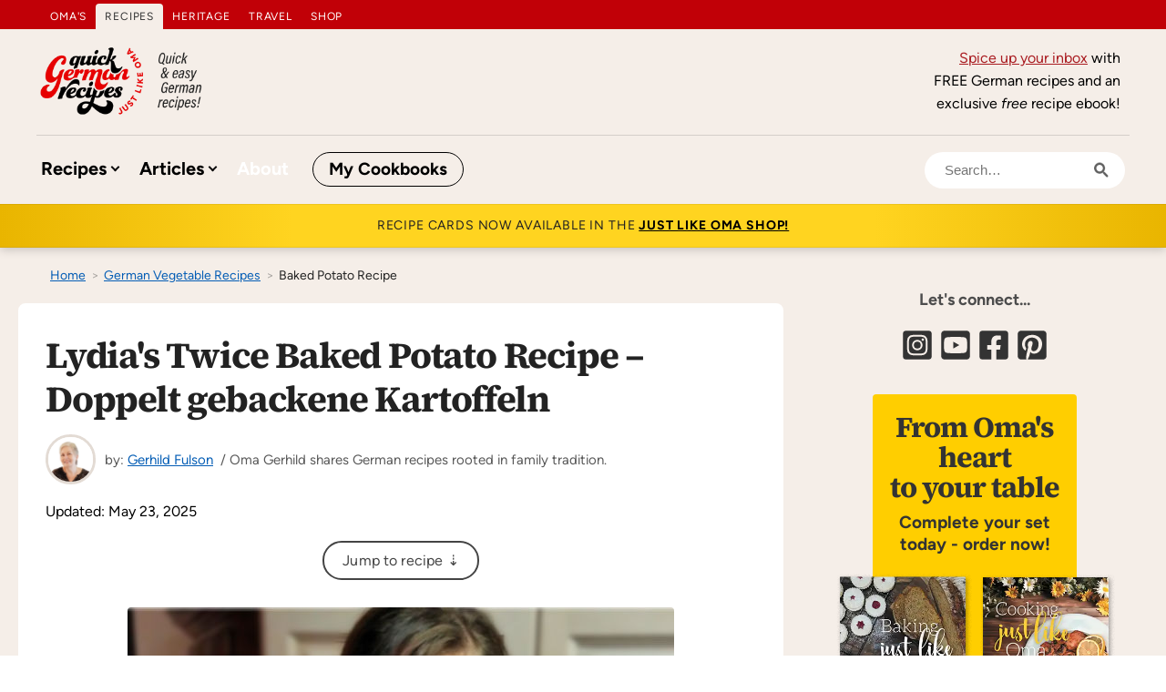

--- FILE ---
content_type: text/html; charset=UTF-8
request_url: https://www.quick-german-recipes.com/baked-potato-recipe.html
body_size: 64022
content:
<!DOCTYPE HTML>
<html>
<head><meta http-equiv="content-type" content="text/html; charset=UTF-8"><title>Lydia's Twice Baked Potato Recipe – Doppelt gebackene Kartoffeln.</title><meta name="description" content="Oma’s twice baked potato recipe is an easy side dish to fit to almost any meal. Make ahead and pop in the oven when you need it. My granddaughter’s favorite!"><meta id="viewport" name="viewport" content="width=device-width, initial-scale=1">
<link href="/sd/support-files/A.style.css.pagespeed.cf.qGyKUZEDWb.css" rel="stylesheet" type="text/css">
<!-- start: tool_blocks.sbi_html_head -->
<!-- Global site tag (gtag.js) - Google Analytics -->
<script async src="https://www.googletagmanager.com/gtag/js?id=G-694VNG39J4"></script>
<script>window.dataLayer=window.dataLayer||[];function gtag(){dataLayer.push(arguments);}gtag('js',new Date());gtag('config','G-694VNG39J4');</script>
<link rel="apple-touch-icon" sizes="57x57" href="/xfavicon-57x57.png.pagespeed.ic.uczmw1N5MI.webp"> <link rel="apple-touch-icon" sizes="60x60" href="/xfavicon-60x60.png.pagespeed.ic.Lp8oS1ueBz.webp"> <link rel="apple-touch-icon" sizes="72x72" href="/xfavicon-72x72.png.pagespeed.ic.zvMwu4bRIU.webp"> <link rel="apple-touch-icon" sizes="76x76" href="/xfavicon-76x76.png.pagespeed.ic.pAwMgCgMcG.webp"> <link rel="apple-touch-icon" sizes="114x114" href="/xfavicon-114x114.png.pagespeed.ic.DO5KM603ST.webp"> <link rel="apple-touch-icon" sizes="120x120" href="/xfavicon-120x120.png.pagespeed.ic.Xj_n_aJtaY.webp"> <link rel="apple-touch-icon" sizes="144x144" href="/xfavicon-144x144.png.pagespeed.ic.6g5R3eU5kD.webp"> <link rel="apple-touch-icon" sizes="152x152" href="/xfavicon-152x152.png.pagespeed.ic.XvoHPyMDX6.webp"> <link rel="apple-touch-icon" sizes="180x180" href="/xfavicon-180x180.png.pagespeed.ic.H9_vgapS7L.webp"> <link rel="icon" type="image/png" href="/xfavicon-36x36.png.pagespeed.ic.zg8ro1hcJZ.webp" sizes="36x36"> <link rel="icon" type="image/png" href="/xfavicon-48x48.png.pagespeed.ic.QNvjdRwWEM.webp" sizes="48x48"> <link rel="icon" type="image/png" href="/xfavicon-72x72.png.pagespeed.ic.zvMwu4bRIU.webp" sizes="72x72"> <link rel="icon" type="image/png" href="/xfavicon-96x96.png.pagespeed.ic.9EFfUyhuJv.webp" sizes="96x96"> <link rel="icon" type="image/png" href="/xfavicon-144x144.png.pagespeed.ic.6g5R3eU5kD.webp" sizes="144x144"> <link rel="icon" type="image/png" href="/xfavicon-192x192.png.pagespeed.ic.GXuhiwGKQ7.webp" sizes="192x192"> <link rel="icon" type="image/png" href="/xfavicon-16x16.png.pagespeed.ic.v6s4F7g9QA.webp" sizes="16x16"> <link rel="icon" type="image/png" href="/xfavicon-32x32.png.pagespeed.ic.TTSRmb-E49.webp" sizes="32x32"> <link rel="icon" type="image/png" href="/xfavicon-48x48.png.pagespeed.ic.QNvjdRwWEM.webp" sizes="48x48"><link rel="canonical" href="https://www.quick-german-recipes.com/baked-potato-recipe.html"/>
<link rel="alternate" type="application/rss+xml" title="RSS" href="https://www.quick-german-recipes.com/german-recipes.xml">
<meta property="og:site_name" content="Just like Oma"/>
<meta property="og:title" content="Lydia's Twice Baked Potato Recipe – Doppelt gebackene Kartoffeln."/>
<meta property="og:description" content="Oma’s twice baked potato recipe is an easy side dish to fit to almost any meal. Make ahead and pop in the oven when you need it. My granddaughter’s favorite!"/>
<meta property="og:type" content="article"/>
<meta property="og:url" content="https://www.quick-german-recipes.com/baked-potato-recipe.html"/>
<meta property="og:image" content="https://www.quick-german-recipes.com/images/baked-potato-recipe-600-2020.jpg"/>
<meta property="og:image" content="https://www.quick-german-recipes.com/images/lydia-with-potatoes-500.jpg"/>
<meta property="og:image" content="https://www.quick-german-recipes.com/images/Lydia-baked-potato-recipe-700wm.jpg"/>
<meta property="og:image" content="https://www.quick-german-recipes.com/german-recipes-fb.jpg"/>
<meta property="og:image" content="https://www.quick-german-recipes.com/images/baked-potatoes-recipes-700wm.jpg"/>
<meta property="og:image" content="https://www.quick-german-recipes.com/images/baked-potatoes-new-PIN.jpg"/>
<meta property="fb:app_id" content="191027040958921"/>
<!-- SD -->
<!-- BREADCRUMBS -->
<script type="application/ld+json" id="ld-breadcrumb-trail-5250.page-39886869">
        {
          "@context": "https://schema.org",
          "@type": "BreadcrumbList",
          "itemListElement": [{
                "@type": "ListItem",
                "position":1,
                "name": "Home",
                "item": "https://www.quick-german-recipes.com/"
            },{
                "@type": "ListItem",
                "position":2,
                "name": "German Vegetable Recipes",
                "item": "https://www.quick-german-recipes.com/german-veggie-recipes.html"
            },{
                "@type": "ListItem",
                "position":3,
                "name": "Baked Potato Recipe"
            }]
        }
    </script>
<script>var https_page=0</script>
<style>.responsive_grid_block-248600687 div.responsive_col-1{width:50%}.responsive_grid_block-248600687 div.responsive_col-2{width:50%}@media only screen and (max-width:768px){.responsive_grid_block-248600687 div.responsive_col-1{width:50%}.responsive_grid_block-248600687 div.responsive_col-2{width:50%}}@media only screen and (max-width:447px){.responsive_grid_block-248600687 div.responsive_col-1{width:100%}.responsive_grid_block-248600687 div.responsive_col-2{width:100%}}</style>
<style>.responsive_grid_block-248600698 div.responsive_col-1{width:50%}.responsive_grid_block-248600698 div.responsive_col-2{width:50%}@media only screen and (max-width:768px){.responsive_grid_block-248600698 div.responsive_col-1{width:50%}.responsive_grid_block-248600698 div.responsive_col-2{width:50%}}@media only screen and (max-width:447px){.responsive_grid_block-248600698 div.responsive_col-1{width:100%}.responsive_grid_block-248600698 div.responsive_col-2{width:100%}}</style>
<style>.responsive_grid_block-248600702 div.responsive_col-1{width:50%}.responsive_grid_block-248600702 div.responsive_col-2{width:50%}@media only screen and (max-width:768px){.responsive_grid_block-248600702 div.responsive_col-1{width:50%}.responsive_grid_block-248600702 div.responsive_col-2{width:50%}}@media only screen and (max-width:447px){.responsive_grid_block-248600702 div.responsive_col-1{width:100%}.responsive_grid_block-248600702 div.responsive_col-2{width:100%}}</style>
<style>.responsive_grid_block-257181672 div.responsive_col-1{width:50%}.responsive_grid_block-257181672 div.responsive_col-2{width:50%}@media only screen and (max-width:768px){.responsive_grid_block-257181672 div.responsive_col-1{width:50%}.responsive_grid_block-257181672 div.responsive_col-2{width:50%}}@media only screen and (max-width:447px){.responsive_grid_block-257181672 div.responsive_col-1{width:100%}.responsive_grid_block-257181672 div.responsive_col-2{width:100%}}</style>
<style>.responsive_grid_block-255854559 div.responsive_col-1{width:48.993%}.responsive_grid_block-255854559 div.responsive_col-2{width:50.993%}@media only screen and (max-width:768px){.responsive_grid_block-255854559 div.responsive_col-1{width:50%}.responsive_grid_block-255854559 div.responsive_col-2{width:50%}}@media only screen and (max-width:447px){.responsive_grid_block-255854559 div.responsive_col-1{width:100%}.responsive_grid_block-255854559 div.responsive_col-2{width:100%}}</style>
<style>.responsive_grid_block-255246527 div.responsive_col-1{width:50%}.responsive_grid_block-255246527 div.responsive_col-2{width:50%}@media only screen and (max-width:768px){.responsive_grid_block-255246527 div.responsive_col-1{width:50%}.responsive_grid_block-255246527 div.responsive_col-2{width:50%}}@media only screen and (max-width:447px){.responsive_grid_block-255246527 div.responsive_col-1{width:100%}.responsive_grid_block-255246527 div.responsive_col-2{width:100%}}</style>
<script src="//www.quick-german-recipes.com/sd/support-files/gdprcookie.js.pagespeed.jm.bvkud2E7cu.js" async defer></script><!-- end: tool_blocks.sbi_html_head -->
<!-- start: shared_blocks.17800512#end-of-head -->
<!-- Replaced by GA Connected Service -->
<style>body#print{background-image:none}</style>
<meta name="p:domain_verify" content="80a9fc5adad8e70cd3a2e24cb85af3d2"/>
<!-- mediavine Code -->
<meta http-equiv="Content-Security-Policy" content="block-all-mixed-content"/>
<!-- end mediavine Code -->
<!-- FONT PRELOADING -->
<link rel="preload" as="font" type="font/woff2" href="/support-files/source-serif-4-v8-latin-regular.woff2">
<link rel="preload" as="font" type="font/woff2" href="/support-files/source-serif-4-v8-latin-italic.woff2">
<link rel="preload" as="font" type="font/woff2" href="/support-files/source-serif-4-v8-latin-700.woff2">
<link rel="preload" as="font" type="font/woff2" href="/support-files/source-serif-4-v8-latin-700italic.woff2">
<link rel="preload" as="font" type="font/woff2" href="/support-files/figtree-v6-latin-regular.woff2">
<link rel="preload" as="font" type="font/woff2" href="/support-files/figtree-v6-latin-italic.woff2">
<link rel="preload" as="font" type="font/woff2" href="/support-files/figtree-v6-latin-700.woff2">
<link rel="preload" as="font" type="font/woff2" href="/support-files/figtree-v6-latin-700italic.woff2">
<!-- Pinterest tag -->
<meta name="p:domain_verify" content="407f2b38300632e7841585e4327bf438"/>
<!-- MICROSOFT CLARITY -->
<script>(function(c,l,a,r,i,t,y){c[a]=c[a]||function(){(c[a].q=c[a].q||[]).push(arguments)};t=l.createElement(r);t.async=1;t.src="https://www.clarity.ms/tag/"+i;y=l.getElementsByTagName(r)[0];y.parentNode.insertBefore(t,y);})(window,document,"clarity","script","s5ahsufmcs");</script>
<!-- end: shared_blocks.17800512#end-of-head -->
<script type="application/ld+json">
{
  "@context": "https://schema.org/",
  "@type": "Recipe",
  "name": "Lydia's Twice Baked Potato Recipe – Doppelt gebackene Kartoffeln ",
  "image": "https://www.quick-german-recipes.com/images/baked-potato-recipe-600-2020.jpg",
  "author": {
  "@type": "Person",
  "@id": "https://www.quick-german-recipes.com/about-gerhild-fulson.html#GerhildFulson",
  "name": "Gerhild Fulson",
  "url": "https://www.quick-german-recipes.com/about-gerhild-fulson.html"
},
"publisher": {
  "@type": "Organization",
  "@id": "https://www.quick-german-recipes.com/#JustLikeOma",
  "name": "Just Like Oma",
  "logo": {
    "@type": "ImageObject",
    "url": "https://www.quick-german-recipes.com/images/jlo-logo-600x600.jpg"
  }
},

  "description": "Oma’s twice baked potato recipe is an easy side dish to fit to almost any meal. Make ahead and pop in the oven when you need it. My granddaughter’s favorite!",
 "suitableForDiet": "https://schema.org/GlutenFreeDiet",
  "prepTime": "PT30M",
  "cookTime": "PT1H15M",
  "totalTime": "PT1H45M",
  "recipeYield": "6 servings",
  "recipeCategory": ["Side Dish"],
  "recipeCuisine": "German",
  "keywords": [ "German baked potato recipe",
  "Oma’s oven-roasted potatoes",
  "Easy baked potato side dish",
  "Traditional German potato recipe",
  "Twice-baked potatoes"],
  "recipeIngredient": [  "6 large potatoes (baking variety if possible)",
  "Olive oil (optional)",
  "1½ cups sour cream",
  "About ¾ cup milk",
  "6 tablespoons butter",
  "½ teaspoon salt",
  "Freshly ground pepper (about ½ teaspoon)",
  "1½ cups shredded cheddar cheese"],
 "custom:filterIngredients": [ "potatoes",
  "oil",
  "sour cream",
  "milk",
  "butter",
  "salt",
  "pepper",
  "cheese"],
 "recipeInstructions": [ {
    "@type": "HowToStep",
    "name": "Preheat Oven",
    "text": "Preheat oven to 400°F."
  },
  {
    "@type": "HowToStep",
    "name": "Prepare Potatoes",
    "text": "Scrub potatoes and brush with olive oil if crispy skin is desired."
  },
  {
    "@type": "HowToStep",
    "name": "Bake Potatoes",
    "text": "Bake for about 1 hour or until potatoes are tender when pierced with a knife."
  },
  {
    "@type": "HowToStep",
    "name": "Lower Oven Temperature",
    "text": "Lower oven temperature to 350°F."
  },
  {
    "@type": "HowToStep",
    "name": "Cool Potatoes",
    "text": "Remove potatoes from oven and let them cool for about 10 to 20 minutes."
  },
  {
    "@type": "HowToStep",
    "name": "Scoop Out Flesh",
    "text": "Cut potatoes in half lengthwise. Scoop out the flesh into a large bowl, being careful not to break the skins (potato shells)."
  },
  {
    "@type": "HowToStep",
    "name": "Prepare Filling",
    "text": "Into bowl with the potato flesh add sour cream, butter, salt, pepper and 1 cup cheese. Mix with hand mixer, slowly adding just enough milk to make the mixture creamy."
  },
  {
    "@type": "HowToStep",
    "name": "Stuff Potatoes",
    "text": "Spoon mixture back into the potato skins. Sprinkle remaining ½ cup of cheese on top."
  },
  {
    "@type": "HowToStep",
    "name": "Final Bake",
    "text": "Bake for a further 15 minutes or until cheese is bubbly."
  }],
  "dateModified": "2025-05-21", 
  "datePublished": "2014-09-26",
  "mainEntityOfPage": {
    "@type": "WebPage",
    "@id": "https://www.quick-german-recipes.com/baked-potato-recipe.html"
  }
}
</script>
<script>var FIX=FIX||{};</script>
</head>
<body class="responsive">
<div id="PageWrapper" class="modern">
<div id="HeaderWrapper">
<div id="Header">
<div class="Liner">
<div class="WebsiteName">
<a href="/"> </a>
</div>
<!-- start: shared_blocks.17800504#top-of-header -->
<a name="Top"></a>
<div class=" NavSearchShop" style="box-sizing: border-box"><!-- start: tool_blocks.navbar.horizontal.left --><div class="ResponsiveNavWrapper">
<div class="ResponsiveNavButton"><span>Menu</span></div><div class="HorizontalNavBarLeft HorizontalNavBar HorizontalNavBarCSS ResponsiveNav"><ul class="root"><li class="li1"><a href="/">Home</a></li><li class="li1 submenu"><span class="navheader">Recipes</span><ul><li class="li2"><a href="/quick-and-easy-brunch-recipes.html">Starters</a></li><li class="li2"><a href="/german-soups-recipes.html">Soups</a></li><li class="li2"><a href="/traditional-german-meat-dishes.html">Meats</a></li><li class="li2"><a href="/german-side-dishes.html">Sides</a></li><li class="li2"><a href="/german-salad-ideas.html">Salads</a></li><li class="li2"><a href="/german-desserts-recipes.html">Desserts</a></li><li class="li2"><a href="/recipes-site-map.html">All Recipes</a></li><li class="li2 submenu"><span class="navheader">By Ingredient</span><ul><li class="li3"><a href="/german-beef-recipes.html">Beef</a></li><li class="li3"><a href="/german-pork-recipes.html">Pork</a></li><li class="li3"><a href="/german-potato-recipes.html">Potatoes</a></li><li class="li3"><a href="/german-chicken-recipes.html">Poultry</a></li><li class="li3"><a href="/easy-german-sausage-recipes.html">Sausage</a></li><li class="li3"><a href="/german-veggie-recipes.html">Vegetables</a></li></ul></li><li class="li2 submenu"><span class="navheader">By Method</span><ul><li class="li3"><a href="/simple-air-fryer-recipes.html">Air Fryer</a></li><li class="li3"><a href="/recipes-for-slow-cooker.html">Slow Cooker</a></li><li class="li3"><a href="/easy-pressure-cooker-recipes.html">Pressure Cooker</a></li><li class="li3"><a href="/german-vegan-recipes.html">Vegan</a></li><li class="li3"><a href="/easy-international-recipes.html">International</a></li></ul></li><li class="li2"><a href="/favorite-recipe.html">Share <u>your</u> recipe!</a></li></ul></li><li class="li1 submenu"><span class="navheader">Articles</span><ul><li class="li2"><a href="/16-states-of-germany.html">German States</a></li><li class="li2"><a href="/german-food-culture.html">German Food Culture</a></li><li class="li2"><a href="/german-celebrations-and-holidays.html">Holidays & Celebrations</a></li><li class="li2"><a href="/culture-and-customs-of-germany.html">German Culture</a></li></ul></li><li class="li1"><a href="/about-gerhild-fulson.html">About</a></li><li class="li1"><a href="https://tourmygermany.myshopify.com/pages/omas-paperback-cookbooks" target="_blank">My Cookbooks</a></li><li class="li1"><a></a></li></ul></div></div>
<!-- end: tool_blocks.navbar.horizontal.left -->
<div class="CustomSearch" id="search1">
<section role="search" data-ss360="true">
<input type="search" id="searchBox" placeholder="Craving something?">
<button id="searchButton"></button>
</section>
</div>
</div>
<div class=" NavSearchShopMobile" style="box-sizing: border-box"><a class="TopArrow" href="#Top" title="Back to Top"></a>
<div class=" NavSearchShop" style="box-sizing: border-box"><div class="OpenSearch" data-target="search3"><span></span></div>
<div class="CustomSearch" id="search3">
<section role="search" data-ss360="true">
<input type="search" id="searchBox" placeholder="Craving something?">
<button id="searchButton"></button>
</section>
</div>
</div>
<!-- start: tool_blocks.navbar.horizontal.left --><div class="ResponsiveNavWrapper">
<div class="ResponsiveNavButton"><span>Menu</span></div><div class="HorizontalNavBarLeft HorizontalNavBar HorizontalNavBarCSS ResponsiveNav"><ul class="root"><li class="li1"><a href="/">Home</a></li><li class="li1 submenu"><span class="navheader">Recipes</span><ul><li class="li2"><a href="/quick-and-easy-brunch-recipes.html">Starters</a></li><li class="li2"><a href="/german-soups-recipes.html">Soups</a></li><li class="li2"><a href="/traditional-german-meat-dishes.html">Meats</a></li><li class="li2"><a href="/german-side-dishes.html">Sides</a></li><li class="li2"><a href="/german-salad-ideas.html">Salads</a></li><li class="li2"><a href="/german-desserts-recipes.html">Desserts</a></li><li class="li2"><a href="/recipes-site-map.html">All Recipes</a></li><li class="li2 submenu"><span class="navheader">By Ingredient</span><ul><li class="li3"><a href="/german-beef-recipes.html">Beef</a></li><li class="li3"><a href="/german-pork-recipes.html">Pork</a></li><li class="li3"><a href="/german-potato-recipes.html">Potatoes</a></li><li class="li3"><a href="/german-chicken-recipes.html">Poultry</a></li><li class="li3"><a href="/easy-german-sausage-recipes.html">Sausage</a></li><li class="li3"><a href="/german-veggie-recipes.html">Vegetables</a></li></ul></li><li class="li2 submenu"><span class="navheader">By Method</span><ul><li class="li3"><a href="/simple-air-fryer-recipes.html">Air Fryer</a></li><li class="li3"><a href="/recipes-for-slow-cooker.html">Slow Cooker</a></li><li class="li3"><a href="/easy-pressure-cooker-recipes.html">Pressure Cooker</a></li><li class="li3"><a href="/german-vegan-recipes.html">Vegan</a></li><li class="li3"><a href="/easy-international-recipes.html">International</a></li></ul></li><li class="li2"><a href="/favorite-recipe.html">Share <u>your</u> recipe!</a></li></ul></li><li class="li1 submenu"><span class="navheader">Articles</span><ul><li class="li2"><a href="/16-states-of-germany.html">German States</a></li><li class="li2"><a href="/german-food-culture.html">German Food Culture</a></li><li class="li2"><a href="/german-celebrations-and-holidays.html">Holidays & Celebrations</a></li><li class="li2"><a href="/culture-and-customs-of-germany.html">German Culture</a></li></ul></li><li class="li1"><a href="/about-gerhild-fulson.html">About</a></li><li class="li1"><a href="https://tourmygermany.myshopify.com/pages/omas-paperback-cookbooks" target="_blank">My Cookbooks</a></li><li class="li1"><a></a></li></ul></div></div>
<!-- end: tool_blocks.navbar.horizontal.left -->
</div>
<!-- end: shared_blocks.17800504#top-of-header -->
<!-- start: shared_blocks.17800486#bottom-of-header -->
<div class=" Promo" style="box-sizing: border-box"><p><a href="https://www.quick-german-recipes.com/kaffeeklatsch.html">Spice up your inbox</a> with FREE German recipes and an exclusive&#xa0;<em>free</em>&#xa0;recipe ebook!</p>
</div>
</div></div></div><div class="PromoBar">
<p>Recipe Cards now available in the&#xa0;<a href="https://shop.justlikeoma.com/" onclick="return FIX.track(this);" rel="noopener nofollow" target="_blank">Just Like Oma Shop!</a></p>
</div> <!-- end PromoBar -->
<div><div><div>
<!-- end: shared_blocks.17800486#bottom-of-header -->
</div><!-- end Liner -->
</div><!-- end Header -->
</div><!-- end HeaderWrapper -->
<div id="ColumnsWrapper">
<div id="ContentWrapper">
<div id="ContentColumn">
<div class="Liner">
<!-- start: shared_blocks.17800478#above-h1 -->
<!-- start: shared_blocks.281013869#Domain Buttons -->
<div class=" DomainButtons" style="box-sizing: border-box"><ul><li><a href="https://www.justlikeoma.com/" onclick="return FIX.track(this);" rel="noopener" target="_blank">Oma's</a></li><li><em>Recipes</em></li><li><a href="https://www.germanatheart.com/" onclick="return FIX.track(this);" rel="noopener" target="_blank">Heritage</a></li><li><a href="https://www.tourmygermany.com" onclick="return FIX.track(this);" rel="noopener" target="_blank">Travel</a></li><li><a href="https://shop.justlikeoma.com/" onclick="return FIX.track(this);" rel="noopener" target="_blank">Shop</a></li></ul>
</div>
<!-- end: shared_blocks.281013869#Domain Buttons -->
<div class=" Promo" style="box-sizing: border-box"><p><a href="https://www.quick-german-recipes.com/kaffeeklatsch.html">Spice up your inbox</a> with FREE German recipes and an exclusive&#xa0;<em>free</em>&#xa0;recipe ebook!</p>
</div>
<div class="BreadcrumbBlock BreadcrumbBlockLeft">
<!-- Breadcrumbs: Braised Cabbage --><!--  -->
<ol class="BreadcrumbTiers" id="breadcrumb-trail-5250.page-39886869">
<li class="BreadcrumbItem" id="breadcrumb-trail-5250.page-39886869.4468492"><a href="https://www.quick-german-recipes.com/"><span>Home</span></a></li>
<li class="BreadcrumbItem" id="breadcrumb-trail-5250.page-39886869.62613940"><a href="https://www.quick-german-recipes.com/german-veggie-recipes.html"><span>German Vegetable Recipes</span></a></li>
<li class="BreadcrumbItem" id="breadcrumb-trail-5250.page-39886869.39886869"><span>Baked Potato Recipe</span></li></ol>
</div>
<!-- end: shared_blocks.17800478#above-h1 -->
<h1><u>Lydia's</u> Twice Baked Potato Recipe – Doppelt gebackene Kartoffeln</h1>
<!-- start: shared_blocks.17800516#below-h1 -->
<div class=" Credit" style="box-sizing: border-box"><div class="ImageBlock ImageBlockCenter"><img src="https://www.quick-german-recipes.com/images/xoma-gerhild-profile-400.webp.pagespeed.ic.O_tm1VM85W.webp" width="400" height="400" alt="Oma Gerhild" title="Oma Gerhild" data-pin-media="https://www.quick-german-recipes.com/images/oma-gerhild-profile-400.webp" style="width: 400px; height: auto"></div>
<p>by: <a href="https://www.quick-german-recipes.com/about-gerhild-fulson.html">Gerhild Fulson</a>&#xa0; / Oma Gerhild shares German recipes rooted in family tradition.</p>
</div>
<!-- end: shared_blocks.17800516#below-h1 -->
<div>
<div class=" Disclaimer" style="box-sizing: border-box"><p>Updated: May 23, 2025</p>
</div>
<!-- start: shared_blocks.238426238#.. Recipe Info for page top & Jump & Amazon Aff Disclosure -->
<div class=" TopButtons" style="background-color: #ffffff; box-sizing: border-box">
<div class=" Buttons" style="box-sizing: border-box">
<div class=" JumpToRecipe" style="box-sizing: border-box"><div id="Jump" class="ImageBlock ImageBlockCenter"><a href="#JumpToRecipe" title="Go to Recipe">Jump to recipe ⇣</a></div>
</div>
</div>
</div>
<!-- end: shared_blocks.238426238#.. Recipe Info for page top & Jump & Amazon Aff Disclosure -->
<div class="ImageBlock ImageBlockCenter"><img src="https://www.quick-german-recipes.com/images/xbaked-potato-recipe-600-2020.jpg.pagespeed.ic.1xY3vYDQAn.webp" width="600" height="600" alt="Lydia&apos;s Twice Baked Potato Recipe that she&apos;s been making since she&apos;s been a little girl. Her favorite ... and mine!" title="Lydia&apos;s Twice Baked Potato Recipe that she&apos;s been making since she&apos;s been a little girl. Her favorite ... and mine!" data-pin-media="https://www.quick-german-recipes.com/images/baked-potato-recipe-600-2020.jpg" style="width: 600px; height: auto"><span class="Caption CaptionCenter" style="max-width:600px">Lydia's Twice Baked Potato Recipe that she's been making since she's been a little girl. Her favorite ... and mine!</span></div>
</div>
<p>This <b>twice-baked potato recipe</b>&#xa0;is one I created together with my granddaughter, Lydia, many many years ago.&#xa0;She loves mashed potatoes.&#xa0;She loves cheese. </p><p>So, together we mixed several recipes and came up with her own version.&#xa0;Below, she shows off her creations throughout the years. So very delicious! She's served them for her own birthday dinner parties, something we love to do together.&#xa0;</p>
<!-- start: shared_blocks.17800511#below-paragraph-1 -->
<!-- end: shared_blocks.17800511#below-paragraph-1 -->
<p>This is definitely not a traditional German recipe, but it made our "<b>German taste buds</b>" sit up and take notice!<br/></p>
<p>These are absolutely delicious served with almost any meal. In fact, they'd make a nice lunch with a salad on the side.&#xa0;</p><p>They are <b>best served right from the oven</b>.&#xa0;</p><p>We made enough for our party of six, but you can adjust the recipe accordingly.</p>
<!-- start: shared_blocks.207698219#1 - Affiliate links Impact -->
<div class="" style="margin-bottom: 15px; padding-left: 10px; padding-right: 10px; padding-bottom: 10px; box-sizing: border-box"></div>
<!-- end: shared_blocks.207698219#1 - Affiliate links Impact -->
<p>Here's the first time Lydia made these. This photo was taken several minutes after they came out of the oven. Even though they collapsed, they tasted great!<br/></p>
<div class="ImageBlock ImageBlockCenter"><img class="ss-lazy" src="data:image/svg+xml,%3Csvg xmlns='http://www.w3.org/2000/svg' viewBox='0 0 600 750'%3E%3C/svg%3E" data-src="https://www.quick-german-recipes.com/images/lydia-with-potatoes-500.jpg" width="600" height="750" alt="My granddaughter, Lydia, and her first attempt at making twice baked potatoes." title="Stuffed baked potatoes made by my granddaughter Lydia for the first time!" data-pin-media="https://www.quick-german-recipes.com/images/lydia-with-potatoes-500.jpg" style="width: 600px; height: auto; border-color: #ffffff; border-width: 0 5px 5px 0; border-style: solid"><span class="Caption CaptionCenter" style="max-width:600px">Stuffed baked potatoes made by my granddaughter Lydia for the first time!</span></div>
<p>Here's Lydia, a few years older, making and serving her cheesy stuffed baked potatoes. Again, sooo sooo gooood!<br/></p>
<div class="ImageBlock ImageBlockCenter"><img class="ss-lazy" src="data:image/svg+xml,%3Csvg xmlns='http://www.w3.org/2000/svg' viewBox='0 0 600 600'%3E%3C/svg%3E" data-src="https://www.quick-german-recipes.com/images/Lydia-baked-potato-recipe-700wm.jpg" width="600" height="600" alt="Lydia and her twice baked potatoes in my kitchen" title="My granddaughter Lydia showing off her delicious twice-baked potatoes! Definitely a family favorite at our get-togethers" data-pin-media="https://www.quick-german-recipes.com/images/Lydia-baked-potato-recipe-700wm.jpg" style="width: 600px; height: auto"><span class="Caption CaptionCenter" style="max-width:600px">My granddaughter Lydia showing off her delicious twice-baked potatoes! Definitely a family favorite at our get-togethers</span></div>
<p>And, here are hers a few years later again. So YUMMY.</p>
<div class="ImageBlock ImageBlockCenter"><img class="ss-lazy" src="data:image/svg+xml,%3Csvg xmlns='http://www.w3.org/2000/svg' viewBox='0 0 600 600'%3E%3C/svg%3E" data-src="https://www.quick-german-recipes.com/images/baked-potatoes-recipes-700wm.jpg" width="600" height="600" alt="Twice Baked Potato Recipe is so, so good!" title="Twice Baked Potato Recipe is so, so good! A truly german meal with such immaculate flavors!" data-pin-media="https://www.quick-german-recipes.com/images/baked-potatoes-recipes-700wm.jpg" style="width: 600px; height: auto"><span class="Caption CaptionCenter" style="max-width:600px">Twice Baked Potato Recipe is so, so good! A German meal with such lecker flavors!</span></div>
<p>Don't all these photos look delicious? So, even though these are not German, they certainly do fit perfectly with so many German meals.&#xa0;</p>
<!-- start: shared_blocks.229760695#ecookbook insert - Comfort Foods - Shopify -->
<div class=" JLOad" style="box-sizing: border-box"><h2 style="text-align: center">From <span style="text-decoration: none;"><u>Oma's heart&#xa0;</u></span>to your table<br/></h2>
<p style="text-align: center;">Complete your set today - order now!<br/></p>
<div class=" FullWidthImage" style="box-sizing: border-box"><div class="ImageBlock ImageBlockCenter"><a href="https://tourmygermany.myshopify.com/pages/omas-paperback-cookbooks" onclick="return FIX.track(this);"><img class="ss-lazy" src="data:image/svg+xml,%3Csvg xmlns='http://www.w3.org/2000/svg' viewBox='0 0 1164 317'%3E%3C/svg%3E" data-src="https://www.quick-german-recipes.com/images/paperback-books-2025.webp" width="1164" height="317" alt="Just Like Oma cookbooks" title="Oma&apos;s paperback books; Baking Just Like Oma, Cooking Just Like Oma, German Meals at Oma&apos;s, and Soups &amp; Stews Just Like Oma" data-pin-media="https://www.quick-german-recipes.com/images/paperback-books-2025.webp" style="width: 1164px; height: auto"></a></div>
</div>
</div>
<!-- end: shared_blocks.229760695#ecookbook insert - Comfort Foods - Shopify -->
<h2>Ready to make these baked potatoes?</h2>
<div>
<!-- start: shared_blocks.245451082#... Exclusive Content - 1 -->
<div class="" style="background-color: transparent; box-sizing: border-box">
<div class="" style="padding-left: 15px; padding-right: 7px; padding-bottom: 1px; box-sizing: border-box"><!-- start: shared_blocks.246486939#Jump to Recipe target for MV -->
<a name="JumpToRecipe" id="JumpToRecipe"></a>
<!-- end: shared_blocks.246486939#Jump to Recipe target for MV -->
</div>
<!-- start: shared_blocks.300553321#MOREBJLO banners -->
<div class=" OnlyDesktop" style="box-sizing: border-box"><div class="ImageBlock ImageBlockCenter"><a href="https://onestopgermanshop.com?bg_ref=1kzGRfiq4l " onclick="return FIX.track(this);" rel="noopener nofollow" target="_blank"><img class="ss-lazy" src="data:image/svg+xml,%3Csvg xmlns='http://www.w3.org/2000/svg' viewBox='0 0 1500 297'%3E%3C/svg%3E" data-src="https://www.quick-german-recipes.com/images/one-stop-german-shop-ad-web-1500x297-2.png" width="1500" height="297" alt="One Stop German Shop" title="One Stop German Shop" data-pin-media="https://www.quick-german-recipes.com/images/one-stop-german-shop-ad-web-1500x297-2.png" style="width: 1500px; height: auto"></a></div>
</div>
<div class=" OnlyMobile" style="box-sizing: border-box"><div class="ImageBlock ImageBlockCenter"><a href="https://onestopgermanshop.com?bg_ref=1kzGRfiq4l " onclick="return FIX.track(this);" rel="noopener nofollow" target="_blank"><img class="ss-lazy" src="data:image/svg+xml,%3Csvg xmlns='http://www.w3.org/2000/svg' viewBox='0 0 820 540'%3E%3C/svg%3E" data-src="https://www.quick-german-recipes.com/images/one-stop-german-shop-ad-web-820x540-2.png" width="820" height="540" alt="One Stop German Shop" title="One Stop German Shop" data-pin-media="https://www.quick-german-recipes.com/images/one-stop-german-shop-ad-web-820x540-2.png" style="width: 820px; height: auto"></a></div>
</div>
<!-- end: shared_blocks.300553321#MOREBJLO banners -->
</div>
<!-- end: shared_blocks.245451082#... Exclusive Content - 1 -->
<!-- start: shared_blocks.246825885#Banner above Recipe Card -->
<div class="" style="background-color: transparent; box-sizing: border-box"></div>
<!-- end: shared_blocks.246825885#Banner above Recipe Card -->
<div>
<!-- start: shared_blocks.229263159#Recipe - baked-potato-recipe -->
<div class=" Recipe" style="box-sizing: border-box">
<div class=" RecipeImage" style="box-sizing: border-box"><a href="baked-potato-recipe-print.html" target="_blank"><button class="RecipeButton">Print Recipe</button></a>
<!-- start: shared_blocks.256662219#BUTTON - Save this Recipe -->
<a href="#SaveThisRecipe"><button class="RecipeButton">♥ Save Recipe</button></a>
<!-- end: shared_blocks.256662219#BUTTON - Save this Recipe -->
<div class="ImageBlock ImageBlockLeft"><img class="ss-lazy" src="data:image/svg+xml,%3Csvg xmlns='http://www.w3.org/2000/svg' viewBox='0 0 200 200'%3E%3C/svg%3E" data-src="https://www.quick-german-recipes.com/images/baked-potato-recipe-600-2020.jpg" width="200" height="200" alt="Lydia&apos;s Twice Baked Potato Recipe" title="Lydia&apos;s Twice Baked Potato Recipe" data-pin-media="https://www.quick-german-recipes.com/images/baked-potato-recipe-600-2020.jpg" style="width: 200px; height: auto"></div>
</div>
<h2 style="text-align: center">Lydia's Twice Baked Potato Recipe – Doppelt gebackene Kartoffeln</h2>
<p><span style="font-weight: normal;">This twice-baked potato recipe&#xa0;is one I created together with my granddaughter, Lydia, many many years ago.&#xa0;She loves mashed potatoes.&#xa0;She loves cheese.</span> </p><p>So, together we mixed several recipes and came up with her own version. <br/></p>
<div class=" RecipeDetails" style="box-sizing: border-box"><p>Prep Time:</p><p>30 minutes</p><p>Cook Time:</p><p>1 hour 15 minutes</p><p>Total Time:</p><p>1 hour 15 minutes</p><p>Servings:</p><p>Makes 6 servings</p>
</div>
<h3>Ingredients:</h3>
<ul><li>6 large potatoes (baking variety if possible)</li><li>olive oil (optional)</li><li>1½ cups sour cream</li><li>about&#xa0;¾&#xa0;cup milk</li><li>6 tablespoons butter</li><li>½&#xa0;teaspoon salt</li><li>freshly ground pepper (about&#xa0;½ teaspoon)</li><li>1½&#xa0;cups shredded cheddar cheese</li></ul>
<!-- start: shared_blocks.252967591#1-MV Code: Save This Recipe -->
<!-- end: shared_blocks.252967591#1-MV Code: Save This Recipe -->
<h3>Instructions:</h3>
<ol><li>Preheat oven to 400°F.</li><li>Scrub potatoes and brush with olive oil if crispy skin is desired.</li><li>Bake for about 1 hour or until potatoes are tender when pierced with a knife.</li><li>Lower oven temperature to 350°F.</li><li>Remove potatoes from oven and let them cool for about 10 to 20 minutes.</li><li>Cut potatoes in half lengthwise. Scoop out the flesh into a large bowl, being careful not to break the skins (potato shells).</li><li>Into bowl with the potato flesh add sour cream, butter, salt, pepper
and 1 cup cheese. Mix with hand mixer, slowly adding just enough milk
to make the mixture creamy.&#xa0;</li><li>Spoon mixture back into the potato skins. Sprinkle remaining&#xa0;½&#xa0;cup of cheese on top.</li><li>Bake for a further 15 minutes or until cheese is bubbly.</li></ol>
<h3>Notes/Hints:<br/></h3>
<ul><li>Use low-fat or no-fat sour cream if desired.</li><li>Make them
ahead early in the day. After sprinkling withe the&#xa0;½ cup of cheese,
cover loosely with plastic wrap and put in fridge. Then, about&#xa0;½&#xa0;hour
before serving time, place in a preheated 350°F. oven and bake until
cheese is bubbly.</li></ul>
<p style="text-align: center;"><span style="font-size: 16px;">*&#xa0; *&#xa0; *&#xa0; *&#xa0; *<br/></span></p><p style="text-align: center;"><span style="font-size: 16px;">Unless otherwise noted recipe, images and content © Just like Oma | </span><a href="https://www.quick-german-recipes.com/" onclick="return FIX.track(this);"><span style="font-size: 16px;">www.quick-german-recipes.com</span></a><br/></p>
</div>
<!-- end: shared_blocks.229263159#Recipe - baked-potato-recipe -->
<!-- start: shared_blocks.228999068#-- Recipe Card - Nutritional Info & Conversions [place below Recipe Card] -->
<div class=" NutritionConversions" style="box-sizing: border-box"><!-- start: shared_blocks.256666950#TARGET - Save this Recipe - Signup Insert -->
<div id="SaveThisRecipe" style="clear:both"><div class="RecipeCardInsert"></div></div>
<!-- end: shared_blocks.256666950#TARGET - Save this Recipe - Signup Insert -->
</div>
<!-- end: shared_blocks.228999068#-- Recipe Card - Nutritional Info & Conversions [place below Recipe Card] -->
</div>
</div>
<div class="RelatedPagesContainer" style="box-sizing: border-box"><h2><u>You</u> might like these</h2>
<div class="RelatedPagesBlock" style="text-align:left"><!--  --><ul data-maxitems="6" class="RelatedItemsListRandom across"><li><div class="relatedpages-default" id="relatedpages293641661" id="293641661">
<div class="relatedPagesThumbnail "><a href="/hasselback-potatoes.html" style="overflow: hidden;"><img style="height: auto; width: 100%; object-fit: cover;" class="ss-lazy" src="data:image/svg+xml,%3Csvg xmlns='http://www.w3.org/2000/svg' viewBox='0 0 50 50'%3E%3C/svg%3E" data-src="/image-thumbnails/Hasselback-potatoes-600.jpg/default.webp" alt="Make these Fächerkartoffeln aka Hasselback Potatoes with either regular or sweet potatoes. Make them extra crispy with cheese and breadcrumbs and you have a treat that&apos;s amazing!"></a></div>
<div class="desc"> <h3><a href="/hasselback-potatoes.html">Hasselback Potatoes – Oma's Fächerkartoffeln Rezept.</a></h3><p>Make these Fächerkartoffeln aka Hasselback Potatoes with either regular or sweet potatoes. Make them extra crispy with cheese and breadcrumbs and you have a treat that's amazing!</p></div></div></li><li><div class="relatedpages-default" id="relatedpages293641661" id="293641661">
<div class="relatedPagesThumbnail "><a href="/best-scalloped-potatoes.html" style="overflow: hidden;"><img style="height: auto; width: 100%; object-fit: cover;" class="ss-lazy" src="data:image/svg+xml,%3Csvg xmlns='http://www.w3.org/2000/svg' viewBox='0 0 50 50'%3E%3C/svg%3E" data-src="/image-thumbnails/best-scalloped-potatoes-600-2020.jpg/default.webp" alt="​Oma&apos;s Scalloped Potatoes are a foolproof German classic, featuring layers of tender potatoes baked in rich heavy cream—naturally gluten-free and irresistibly delicious.​"></a></div>
<div class="desc"> <h3><a href="/best-scalloped-potatoes.html">Oma's Scalloped Potatoes – Mega Lecker Kartoffelgratin Rezept.</a></h3><p>​Oma's Scalloped Potatoes are a foolproof German classic, featuring layers of tender potatoes baked in rich heavy cream—naturally gluten-free and irresistibly delicious.​</p></div></div></li><li><div class="relatedpages-default" id="relatedpages293641661" id="293641661">
<div class="relatedPagesThumbnail "><a href="/german-potato-recipes.html" style="overflow: hidden;"><img style="height: 100%; width: auto; object-fit: cover;" class="ss-lazy" src="data:image/svg+xml,%3Csvg xmlns='http://www.w3.org/2000/svg' viewBox='0 0 50 50'%3E%3C/svg%3E" data-src="/image-thumbnails/banner-t2-potatoes-1200x675-1.webp/default.webp" alt="German potato recipes made easy! From creamy mashed to crispy fried, Oma’s traditional potato dishes bring comfort, flavor, and heritage to your table."></a></div>
<div class="desc"> <h3><a href="/german-potato-recipes.html">Oma’s German Potato Recipes: Traditional Dishes Made Delicious</a></h3><p>German potato recipes made easy! From creamy mashed to crispy fried, Oma’s traditional potato dishes bring comfort, flavor, and heritage to your table.</p></div></div></li><li><div class="relatedpages-default" id="relatedpages293641661" id="293641661">
<div class="relatedPagesThumbnail "><a href="/crispy-roast-potatoes.html" style="overflow: hidden;"><img style="height: auto; width: 100%; object-fit: cover;" class="ss-lazy" src="data:image/svg+xml,%3Csvg xmlns='http://www.w3.org/2000/svg' viewBox='0 0 50 50'%3E%3C/svg%3E" data-src="/image-thumbnails/crispy-fried-potatoes-600-2020.jpg/default.webp" alt="These pan-fried crispy roast potatoes are so quick and easy to make that they&apos;ll become one of your favorites to add to your traditional German meal."></a></div>
<div class="desc"> <h3><a href="/crispy-roast-potatoes.html">Stove top Crispy Roast Potatoes – Oma's gebratene Kartoffeln.</a></h3><p>These pan-fried crispy roast potatoes are so quick and easy to make that they'll become one of your favorites to add to your traditional German meal.</p></div></div></li><li><div class="relatedpages-default" id="relatedpages293641661" id="293641661">
<div class="relatedPagesThumbnail "><a href="/fried-potato-recipes.html" style="overflow: hidden;"><img style="height: 100%; width: auto; object-fit: cover;" class="ss-lazy" src="data:image/svg+xml,%3Csvg xmlns='http://www.w3.org/2000/svg' viewBox='0 0 50 50'%3E%3C/svg%3E" data-src="/image-thumbnails/fried-potatoes-1200x675.webp/default.webp" alt="​This Bratkartoffeln (German Fried Potatoes) recipe is a traditional favorite that&apos;s quick, easy, and irresistibly crispy. Perfect for any meal!​"></a></div>
<div class="desc"> <h3><a href="/fried-potato-recipes.html">German Fried Potatoes Recipe – Oma's Bratkartoffeln Rezept</a></h3><p>​This Bratkartoffeln (German Fried Potatoes) recipe is a traditional favorite that's quick, easy, and irresistibly crispy. Perfect for any meal!​</p></div></div></li><li><div class="relatedpages-default" id="relatedpages293641661" id="293641661">
<div class="relatedPagesThumbnail "><a href="/fried-potato-dinner-recipe.html" style="overflow: hidden;"><img style="height: auto; width: 100%; object-fit: cover;" class="ss-lazy" src="data:image/svg+xml,%3Csvg xmlns='http://www.w3.org/2000/svg' viewBox='0 0 50 50'%3E%3C/svg%3E" data-src="/image-thumbnails/fried-potato-dinner-600-2020.jpg/default.webp" alt="Use this German fried potatoes dinner as an idea to use up leftovers. However, this is so good, you may just make it from scratch. Still only takes less than 30 minutes."></a></div>
<div class="desc"> <h3><a href="/fried-potato-dinner-recipe.html">German Fried Potatoes Dinner – Oma's Bratkartoffel-Mittagessen*</a></h3><p>Use this German fried potatoes dinner as an idea to use up leftovers. However, this is so good, you may just make it from scratch. Still only takes less than 30 minutes.</p></div></div></li></ul>
</div>
</div>
<!-- start: shared_blocks.17800508#above-socialize-it -->
<!-- TAP THE HEART BANNER -->
<div class="mv-ad-banner" style="text-align: center"><a class="OnlyDesktop" href="#SaveThisRecipe">
<img src="/images/tap-the-heart-5-desktop.webp"/></a>
<a class="OnlyMobile" href="#SaveThisRecipe">
<img src="/images/tap-the-heart-5-mobile.webp"/></a></div>
<div class="" style="width: 100%; box-sizing: border-box"><div>
<div class="CalloutBox Gold" style="margin-left: auto; margin-right: auto; float: none; box-sizing: border-box">
<!-- start: shared_blocks.256310362#Flodesk "Used on Just Like Oma pages" sign-up form - HTML -->
<style>[data-ff-el="root"].ff-6617ca174f0a00258902150b *,[data-ff-el="root"].ff-6617ca174f0a00258902150b *::before,[data-ff-el="root"].ff-6617ca174f0a00258902150b *::after{box-sizing:border-box}[data-ff-el="root"].ff-6617ca174f0a00258902150b [tabindex="-1"]:focus{outline:none!important}[data-ff-el="root"].ff-6617ca174f0a00258902150b h1,[data-ff-el="root"].ff-6617ca174f0a00258902150b h2,[data-ff-el="root"].ff-6617ca174f0a00258902150b h3,[data-ff-el="root"].ff-6617ca174f0a00258902150b h4,[data-ff-el="root"].ff-6617ca174f0a00258902150b h5,[data-ff-el="root"].ff-6617ca174f0a00258902150b h6{margin-top:0;margin-bottom:.7em}[data-ff-el="root"].ff-6617ca174f0a00258902150b p{margin-top:0;margin-bottom:1rem}[data-ff-el="root"].ff-6617ca174f0a00258902150b ol,[data-ff-el="root"].ff-6617ca174f0a00258902150b ul,[data-ff-el="root"].ff-6617ca174f0a00258902150b dl{margin-top:0;margin-bottom:1.4rem}[data-ff-el="root"].ff-6617ca174f0a00258902150b ol ol,[data-ff-el="root"].ff-6617ca174f0a00258902150b ul ul,[data-ff-el="root"].ff-6617ca174f0a00258902150b ol ul,[data-ff-el="root"].ff-6617ca174f0a00258902150b ul ol{margin-bottom:0}[data-ff-el="root"].ff-6617ca174f0a00258902150b,[data-ff-el="root"].ff-6617ca174f0a00258902150b strong{font-weight:bolder}[data-ff-el="root"].ff-6617ca174f0a00258902150b small{font-size:80%}[data-ff-el="root"].ff-6617ca174f0a00258902150b sub,[data-ff-el="root"].ff-6617ca174f0a00258902150b sup{position:relative;font-size:75%;line-height:0;vertical-align:baseline}[data-ff-el="root"].ff-6617ca174f0a00258902150b sub{bottom:-.25em}[data-ff-el="root"].ff-6617ca174f0a00258902150b sup{top:-.5em}[data-ff-el="root"].ff-6617ca174f0a00258902150b{color:#000;text-decoration:none;background-color:transparent;-webkit-text-decoration-skip:objects}[data-ff-el="root"].ff-6617ca174f0a00258902150b a:hover{color:#4396fd;text-decoration:none}[data-ff-el="root"].ff-6617ca174f0a00258902150b img{border-style:none;vertical-align:middle}[data-ff-el="root"].ff-6617ca174f0a00258902150b svg:not(:root) {overflow:hidden}[data-ff-el="root"].ff-6617ca174f0a00258902150b,[data-ff-el="root"].ff-6617ca174f0a00258902150b area,[data-ff-el="root"].ff-6617ca174f0a00258902150b button,[data-ff-el="root"].ff-6617ca174f0a00258902150b [role="button"],[data-ff-el="root"].ff-6617ca174f0a00258902150b input,[data-ff-el="root"].ff-6617ca174f0a00258902150b label,[data-ff-el="root"].ff-6617ca174f0a00258902150b select,[data-ff-el="root"].ff-6617ca174f0a00258902150b summary,[data-ff-el="root"].ff-6617ca174f0a00258902150b textarea{touch-action:manipulation}[data-ff-el="root"].ff-6617ca174f0a00258902150b label{display:inline-block;font-weight:bolder;margin-bottom:.7rem}[data-ff-el="root"].ff-6617ca174f0a00258902150b button:focus{outline:1px dotted}[data-ff-el="root"].ff-6617ca174f0a00258902150b input,[data-ff-el="root"].ff-6617ca174f0a00258902150b button,[data-ff-el="root"].ff-6617ca174f0a00258902150b select,[data-ff-el="root"].ff-6617ca174f0a00258902150b optgroup,[data-ff-el="root"].ff-6617ca174f0a00258902150b textarea{margin:0;font-size:inherit;font-family:inherit;line-height:inherit}[data-ff-el="root"].ff-6617ca174f0a00258902150b button,[data-ff-el="root"].ff-6617ca174f0a00258902150b input{overflow:visible}[data-ff-el="root"].ff-6617ca174f0a00258902150b button,[data-ff-el="root"].ff-6617ca174f0a00258902150b select{text-transform:none}[data-ff-el="root"].ff-6617ca174f0a00258902150b button,html[data-ff-el="root"].ff-6617ca174f0a00258902150b [type="button"],[data-ff-el="root"].ff-6617ca174f0a00258902150b [type="reset"],[data-ff-el="root"].ff-6617ca174f0a00258902150b [type="submit"]{-webkit-appearance:button}[data-ff-el="root"].ff-6617ca174f0a00258902150b button::-moz-focus-inner,[data-ff-el="root"].ff-6617ca174f0a00258902150b [type="button"]::-moz-focus-inner,[data-ff-el="root"].ff-6617ca174f0a00258902150b [type="reset"]::-moz-focus-inner,[data-ff-el="root"].ff-6617ca174f0a00258902150b [type="submit"]::-moz-focus-inner{padding:0;border-style:none}[data-ff-el="root"].ff-6617ca174f0a00258902150b input[type="radio"],[data-ff-el="root"].ff-6617ca174f0a00258902150b input[type="checkbox"]{padding:0;box-sizing:border-box}[data-ff-el="root"].ff-6617ca174f0a00258902150b input[type="date"],[data-ff-el="root"].ff-6617ca174f0a00258902150b input[type="time"],[data-ff-el="root"].ff-6617ca174f0a00258902150b input[type="datetime-local"],[data-ff-el="root"].ff-6617ca174f0a00258902150b input[type="month"]{-webkit-appearance:listbox}[data-ff-el="root"].ff-6617ca174f0a00258902150b textarea{resize:vertical;overflow:auto}[data-ff-el="root"].ff-6617ca174f0a00258902150b [type="number"]::-webkit-inner-spin-button,[data-ff-el="root"].ff-6617ca174f0a00258902150b [type="number"]::-webkit-outer-spin-button{height:auto}[data-ff-el="root"].ff-6617ca174f0a00258902150b [type="search"]{outline-offset:-2px;-webkit-appearance:none}[data-ff-el="root"].ff-6617ca174f0a00258902150b [type="search"]::-webkit-search-cancel-button,[data-ff-el="root"].ff-6617ca174f0a00258902150b [type="search"]::-webkit-search-decoration{-webkit-appearance:none}[data-ff-el="root"].ff-6617ca174f0a00258902150b ::-webkit-file-upload-button{font:inherit;-webkit-appearance:button}[data-ff-el="root"].ff-6617ca174f0a00258902150b [hidden]{display:none!important}[data-ff-el="root"].ff-6617ca174f0a00258902150b .fd-form-control{width:100%;display:block;outline:none;position:relative;-webkit-appearance:none;appearance:none}[data-ff-el="root"].ff-6617ca174f0a00258902150b .fd-form-control:focus{outline:none}[data-ff-el="root"].ff-6617ca174f0a00258902150b .fd-form-control::-ms-input-placeholder{color:transparent!important;opacity:0!important}[data-ff-el="root"].ff-6617ca174f0a00258902150b .fd-form-control::placeholder{color:transparent!important;opacity:0!important}[data-ff-el="root"].ff-6617ca174f0a00258902150b .fd-form-control:disabled{opacity:1}[data-ff-el="root"].ff-6617ca174f0a00258902150b .fd-form-label{top:0;left:0;right:0;margin:0;overflow:hidden;position:absolute;white-space:nowrap;text-overflow:ellipsis}[data-ff-el="root"].ff-6617ca174f0a00258902150b .fd-form-control:not(:placeholder-shown)+.fd-form-label {opacity:0}[data-ff-el="root"].ff-6617ca174f0a00258902150b .fd-form-description{margin:5px 0 0 0;font-size:.8em}[data-ff-el="root"].ff-6617ca174f0a00258902150b .fd-form-feedback{margin:5px 0 0 0;font-size:.8em}[data-ff-el="root"].ff-6617ca174f0a00258902150b .fd-form-group{margin:0 0 15px;position:relative}[data-ff-el="root"].ff-6617ca174f0a00258902150b .fd-form-group.fd-has-success .fd-form-feedback,[data-ff-el="root"].ff-6617ca174f0a00258902150b .fd-form-group.fd-has-success .fd-form-check{color:#02dba8!important}[data-ff-el="root"].ff-6617ca174f0a00258902150b .fd-form-group.fd-has-success .fd-form-control{color:#02dba8!important;border-color:#02dba8!important}[data-ff-el="root"].ff-6617ca174f0a00258902150b .fd-form-group.fd-has-success .fd-form-feedback{display:block}[data-ff-el="root"].ff-6617ca174f0a00258902150b .fd-form-group.fd-has-error .fd-form-feedback,[data-ff-el="root"].ff-6617ca174f0a00258902150b .fd-form-group.fd-has-error .fd-form-check{color:#eb3d3b!important}[data-ff-el="root"].ff-6617ca174f0a00258902150b .fd-form-group.fd-has-error .fd-form-control{color:#eb3d3b!important;border-color:#eb3d3b!important}[data-ff-el="root"].ff-6617ca174f0a00258902150b .fd-form-group.fd-has-error .fd-form-feedback{display:block}[data-ff-el="root"].ff-6617ca174f0a00258902150b .fd-btn{cursor:pointer;display:inline-flex;outline:none;max-width:100%;-webkit-appearance:none;appearance:none;font-style:normal;text-align:center;align-items:center;text-shadow:none;white-space:normal;justify-content:center;text-decoration:none}[data-ff-el="root"].ff-6617ca174f0a00258902150b .fd-btn:hover{outline:none}[data-ff-el="root"].ff-6617ca174f0a00258902150b .fd-btn:focus{outline:none}[data-ff-el="root"].ff-6617ca174f0a00258902150b .fd-btn:disabled{opacity:.8}[data-ff-el="root"].ff-6617ca174f0a00258902150b .fd-form-check{cursor:pointer;margin:0;display:flex;position:relative;align-items:center;padding-left:30px}[data-ff-el="root"].ff-6617ca174f0a00258902150b .fd-form-check__input{top:0;left:0;width:18px;height:18px;opacity:0;z-index:-1;position:absolute}[data-ff-el="root"].ff-6617ca174f0a00258902150b .fd-form-check__checkmark{top:0;left:0;width:18px;height:18px;display:block;position:absolute;background-size:18px;background-image:url(data:image/svg+xml,%3csvg\ width=\'20\'\ height=\'20\'\ viewBox=\'0\ 0\ 20\ 20\'\ fill=\'none\'\ xmlns=\'http://www.w3.org/2000/svg\'\ %3e\ %3cpath\ d=\'M1\ 4C1\ 2.34315\ 2.34315\ 1\ 4\ 1H16C17.6569\ 1\ 19\ 2.34315\ 19\ 4V16C19\ 17.6569\ 17.6569\ 19\ 16\ 19H4C2.34315\ 19\ 1\ 17.6569\ 1\ 16V4Z\'\ fill=\'white\'\ /%3e\ %3cpath\ fill=\'black\'\ fill-rule=\'evenodd\'\ clip-rule=\'evenodd\'\ d=\'M0.25\ 4C0.25\ 1.92893\ 1.92893\ 0.25\ 4\ 0.25H16C18.0711\ 0.25\ 19.75\ 1.92893\ 19.75\ 4V16C19.75\ 18.0711\ 18.0711\ 19.75\ 16\ 19.75H4C1.92893\ 19.75\ 0.25\ 18.0711\ 0.25\ 16V4ZM4\ 1.75C2.75736\ 1.75\ 1.75\ 2.75736\ 1.75\ 4V16C1.75\ 17.2426\ 2.75736\ 18.25\ 4\ 18.25H16C17.2426\ 18.25\ 18.25\ 17.2426\ 18.25\ 16V4C18.25\ 2.75736\ 17.2426\ 1.75\ 16\ 1.75H4Z\'\ /%3e\ %3c/svg%3e);background-repeat:no-repeat;background-position:center center}[data-ff-el="root"].ff-6617ca174f0a00258902150b .fd-form-check__label{flex:1 1;margin:0;font-size:14px;text-align:left;word-break:break-word;font-weight:400;line-height:18px;letter-spacing:.01em}[data-ff-el="root"].ff-6617ca174f0a00258902150b .fd-form-check__input:checked+.fd-form-check__checkmark::after{opacity:1;z-index:1;visibility:visible}[data-ff-el="root"].ff-6617ca174f0a00258902150b .fd-form-check__checkmark::after{top:0;left:0;width:18px;height:18px;content:"";display:block;opacity:0;z-index:1;position:absolute;transition:opacity .4s , z-index .4s;visibility:inherit;background-size:12px;background-image:url(data:image/svg+xml,%3csvg\ xmlns=\'http://www.w3.org/2000/svg\'\ fill=\'black\'\ width=\'12\'\ height=\'10\'\ viewBox=\'0\ 0\ 11.51\ 8.2\'\ %3e\ %3ctitle%3echeck%3c/title%3e\ %3cpath\ d=\'M4.05%2c8.2A.74.74%2c0%2c0%2c1%2c3.52%2c8L.22%2c4.68A.75.75%2c0%2c0%2c1%2c1.28%2c3.62l3.3%2c3.3A.75.75%2c0%2c0%2c1%2c4.58%2c8%2c.74.74%2c0%2c0%2c1%2c4.05%2c8.2Z\'\ /%3e\ %3cpath\ d=\'M4.06%2c8.2A.74.74%2c0%2c0%2c1%2c3.53%2c8a.75.75%2c0%2c0%2c1%2c0-1.06l6.7-6.7a.75.75%2c0%2c0%2c1%2c1.06%2c1.06L4.59%2c8A.74.74%2c0%2c0%2c1%2c4.06%2c8.2Z\'\ /%3e\ %3c/svg%3e);background-repeat:no-repeat;background-position:center center}[data-ff-el="root"].ff-6617ca174f0a00258902150b .fd-form-check__input:focus{outline:none}[data-ff-el="root"].ff-6617ca174f0a00258902150b .fd-form-content{position:relative}[data-ff-el="root"].ff-6617ca174f0a00258902150b .fd-has-success .fd-form-content{display:none}[data-ff-el="root"].ff-6617ca174f0a00258902150b .fd-has-captcha .fd-form-content>*:not(.fd-form-captcha) {opacity:0;visibility:hidden}[data-ff-el="root"].ff-6617ca174f0a00258902150b .fd-form-captcha{top:0;left:0;width:100%;height:100%;display:flex;position:absolute;align-items:center;justify-content:flex-start}[data-ff-el="root"].ff-6617ca174f0a00258902150b .fd-form-success{width:100%;display:none}[data-ff-el="root"].ff-6617ca174f0a00258902150b .fd-has-success .fd-form-success{display:block}[data-ff-el="root"].ff-6617ca174f0a00258902150b .fd-form-success>*:last-child{margin-bottom:0}[data-ff-el="root"].ff-6617ca174f0a00258902150b .fd-form-error{display:none}[data-ff-el="root"].ff-6617ca174f0a00258902150b .fd-has-error .fd-form-error{display:block}[data-ff-el="root"].ff-6617ca174f0a00258902150b .fd-form-error>*:last-child{margin-bottom:0}[data-ff-el="root"].ff-6617ca174f0a00258902150b .fd-focus-visible,[data-ff-el="root"].ff-6617ca174f0a00258902150b .fd-form-check__input.fd-focus-visible+.fd-form-check__checkmark{outline:none;box-shadow: 0 0 0 2px #ffffff, 0 0 0 calc(2px + 4px) #000000 !important;transition:box-shadow .2s!important}[data-ff-el="root"].ff-6617ca174f0a00258902150b .fd-focus-visible,[data-ff-el="root"].ff-6617ca174f0a00258902150b .fd-form-check__input.fd-focus-visible+.fd-form-check__checkmark{outline:none;box-shadow: 0 0 0 2px #ffffff, 0 0 0 calc(2px + 2px) #717171 !important;transition:box-shadow .2s!important}[data-ff-el="root"].ff-6617ca174f0a00258902150b .ff-6617ca174f0a00258902150b__container{margin:0 auto;overflow:hidden;position:relative;max-width:985px;background:#fff}[data-ff-el="root"].ff-6617ca174f0a00258902150b .ff-6617ca174f0a00258902150b__background{top:0;left:0;width:100%;height:100%;position:absolute}[data-ff-el="root"].ff-6617ca174f0a00258902150b .ff-6617ca174f0a00258902150b__background.is-solid{display:none}[data-ff-el="root"].ff-6617ca174f0a00258902150b .ff-6617ca174f0a00258902150b__background.is-wave{top:30%;left:50%;width:auto;bottom:0;height:auto;transform:translateX(-50%)}[data-ff-el="root"].ff-6617ca174f0a00258902150b .ff-6617ca174f0a00258902150b__background.is-diagonal>div{width:100%;height:100%;display:block}[data-ff-el="root"].ff-6617ca174f0a00258902150b .ff-6617ca174f0a00258902150b__background.is-wave::after{top:35%;left:0;width:100%;height:100%;content:"";z-index:1;position:absolute;background:#ececec}[data-ff-el="root"].ff-6617ca174f0a00258902150b .ff-6617ca174f0a00258902150b__background-pattern{z-index:2}[data-ff-el="root"].ff-6617ca174f0a00258902150b .ff-6617ca174f0a00258902150b__wrapper{display:flex;position:relative}@media (max-width:767px){[data-ff-el="root"].ff-6617ca174f0a00258902150b .ff-6617ca174f0a00258902150b__wrapper{height:auto;display:block}}[data-ff-el="root"].ff-6617ca174f0a00258902150b .ff-6617ca174f0a00258902150b__left{flex:1 1;display:flex;padding:5.5% 0 5.5% 5.5%;align-items:center;justify-content:center}@media (max-width:767px){[data-ff-el="root"].ff-6617ca174f0a00258902150b .ff-6617ca174f0a00258902150b__left{display:block;padding:0}}[data-ff-el="root"].ff-6617ca174f0a00258902150b .ff-6617ca174f0a00258902150b__right{flex:0 0 47.65%;display:flex;padding:5.5%;max-width:47.65%;flex-direction:column;justify-content:center}@media (max-width:767px){[data-ff-el="root"].ff-6617ca174f0a00258902150b .ff-6617ca174f0a00258902150b__right{flex:0 0 100%;padding:40px 24px;max-width:100%}}[data-ff-el="root"].ff-6617ca174f0a00258902150b .ff-6617ca174f0a00258902150b__image{width:100%;height:auto;display:flex}[data-ff-el="root"].ff-6617ca174f0a00258902150b .ff-6617ca174f0a00258902150b__image [data-draw-element="wrapper"]{width:100%;height:100%;display:flex;justify-content:center}[data-ff-el="root"].ff-6617ca174f0a00258902150b .ff-6617ca174f0a00258902150b__image [data-draw-element="svg"]{width:100%;height:100%;transform:translateZ(0)}[data-ff-el="root"].ff-6617ca174f0a00258902150b .ff-6617ca174f0a00258902150b__image.is-verticalRectangle{width:100%;height:auto;display:flex}[data-ff-el="root"].ff-6617ca174f0a00258902150b .ff-6617ca174f0a00258902150b__image.is-verticalRectangle [data-draw-element="wrapper"]{width:100%;height:100%;display:flex;justify-content:center}[data-ff-el="root"].ff-6617ca174f0a00258902150b .ff-6617ca174f0a00258902150b__image.is-verticalRectangle [data-draw-element="svg"]{width:76.4%}@media (max-width:767px){[data-ff-el="root"].ff-6617ca174f0a00258902150b .ff-6617ca174f0a00258902150b__image.is-verticalRectangle [data-draw-element="svg"]{width:100%}[data-ff-el="root"].ff-6617ca174f0a00258902150b .ff-6617ca174f0a00258902150b__image.is-verticalRectangle [data-draw-element="wrapper"]{position:relative;padding-top:72.3%}[data-ff-el="root"].ff-6617ca174f0a00258902150b .ff-6617ca174f0a00258902150b__image [data-draw-element="svg"]{top:0;left:0;position:absolute!important}[data-ff-el="root"].ff-6617ca174f0a00258902150b .ff-6617ca174f0a00258902150b__image [data-draw-element="wrapper"]{position:relative;padding-top:100%}}[data-ff-el="root"].ff-6617ca174f0a00258902150b .ff-6617ca174f0a00258902150b__form{color:#383838;width:100%;margin:0;font-size:19px;text-align:left;font-family:'Figtree',Arial,sans-serif;font-weight:400;line-height:1.5;letter-spacing:.16px;text-transform:none}@media (max-width:767px){[data-ff-el="root"].ff-6617ca174f0a00258902150b .ff-6617ca174f0a00258902150b__form{word-wrap:anywhere;word-break:break-word;white-space:normal;overflow-wrap:break-word}}[data-ff-el="root"].ff-6617ca174f0a00258902150b .ff-6617ca174f0a00258902150b__title{color:#000;width:100%;margin:0 0 20px;display:block;font-size:29px;text-align:left;font-family:'Figtree',Arial,sans-serif;font-weight:600;line-height:.9;letter-spacing:.20000000000000004px}[data-ff-el="root"].ff-6617ca174f0a00258902150b .ff-6617ca174f0a00258902150b__title *{line-height:inherit}[data-ff-el="root"].ff-6617ca174f0a00258902150b .ff-6617ca174f0a00258902150b__subtitle{width:100%;margin:0 0 25px;display:block}[data-ff-el="root"].ff-6617ca174f0a00258902150b .ff-6617ca174f0a00258902150b__subtitle *{line-height:inherit}[data-ff-el="root"].ff-6617ca174f0a00258902150b[data-ff-stage="success"] .ff-6617ca174f0a00258902150b__content{display:none}[data-ff-el="root"].ff-6617ca174f0a00258902150b .ff-6617ca174f0a00258902150b__fields{margin:0 0 15px}[data-ff-el="root"].ff-6617ca174f0a00258902150b .ff-6617ca174f0a00258902150b__fields>*:last-child{margin-bottom:0}[data-ff-el="root"].ff-6617ca174f0a00258902150b .ff-6617ca174f0a00258902150b__field{font-size:14px;text-align:left;font-family:'Figtree',Arial,sans-serif;font-weight:400;letter-spacing:.22px}[data-ff-el="root"].ff-6617ca174f0a00258902150b .ff-6617ca174f0a00258902150b__control{color:#b8b8b8;border:1px solid #000;height:51.5px;padding:12px 20px;font-size:14px;background:transparent;text-align:left;font-family:'Figtree',Arial,sans-serif;font-weight:400;line-height:25.5px;border-radius:0;letter-spacing:.22px;text-transform:none}[data-ff-el="root"].ff-6617ca174f0a00258902150b .ff-6617ca174f0a00258902150b__label{color:#b8b8b8;border:1px solid transparent;padding:12px 20px;font-size:14px;text-align:left;font-family:'Figtree',Arial,sans-serif;font-weight:400;line-height:25.5px;letter-spacing:.22px;text-transform:none}[data-ff-el="root"].ff-6617ca174f0a00258902150b .ff-6617ca174f0a00258902150b__preference{margin:30px 0;display:flex;flex-direction:column}[data-ff-el="root"].ff-6617ca174f0a00258902150b .ff-6617ca174f0a00258902150b__preference-title{color:#000;width:100%;margin:0 0 30px 0;display:block;font-size:18px;text-align:left;font-family:'Figtree',Arial,sans-serif;font-weight:400;line-height:1.1999999999999997;letter-spacing:.2px;text-transform:uppercase}[data-ff-el="root"].ff-6617ca174f0a00258902150b .ff-6617ca174f0a00258902150b__preference-title *{line-height:inherit}[data-ff-el="root"].ff-6617ca174f0a00258902150b .ff-6617ca174f0a00258902150b__preference-control{width:100%}[data-ff-el="root"].ff-6617ca174f0a00258902150b .ff-6617ca174f0a00258902150b__preference-list{width:100%;margin:-6px 0;display:flex;flex-wrap:wrap;flex-direction:column}[data-ff-el="root"].ff-6617ca174f0a00258902150b .ff-6617ca174f0a00258902150b__preference-item{flex:1 1;padding:6px 0}[data-ff-el="root"].ff-6617ca174f0a00258902150b .ff-6617ca174f0a00258902150b__form-check .fd-form-check__input{top:.6000000000000014px}[data-ff-el="root"].ff-6617ca174f0a00258902150b .ff-6617ca174f0a00258902150b__form-check .fd-form-check__checkmark{top:.6000000000000014px;border-radius:0;background-image:url(data:image/svg+xml,%3csvg\ width=\'18\'\ height=\'19\'\ viewBox=\'0\ 0\ 18\ 19\'\ fill=\'none\'\ xmlns=\'http://www.w3.org/2000/svg\'\ %3e\ %3cpath\ fill=\'%23c92e2d\'\ d=\'M3.60884\ 3.90166C3.92727\ 3.81295\ 4.26339\ 3.76859\ 4.59066\ 3.76859C5.40442\ 3.76859\ 6.12973\ 4.07909\ 6.80196\ 4.72669C6.97002\ 4.88638\ 8.50909\ 6.54531\ 8.50909\ 6.54531C8.63292\ 6.67838\ 8.80098\ 6.74935\ 8.97789\ 6.74935H9.01327C9.19017\ 6.74935\ 9.35823\ 6.67838\ 9.48206\ 6.54531C9.48206\ 6.54531\ 11.03\ 4.87751\ 11.1892\ 4.71782C11.8614\ 4.07022\ 12.5779\ 3.75972\ 13.3916\ 3.75972C13.7278\ 3.75972\ 14.055\ 3.80408\ 14.3823\ 3.89279C15.7622\ 4.25652\ 16.7174\ 5.49849\ 16.7174\ 6.90903C16.7174\ 7.85826\ 16.3459\ 8.69216\ 15.5941\ 9.45509C14.5592\ 10.493\ 10.3754\ 14.6182\ 8.99558\ 15.9844C7.60688\ 14.6182\ 3.43194\ 10.493\ 2.39705\ 9.45509C1.63636\ 8.69216\ 1.27371\ 7.85826\ 1.27371\ 6.90903C1.27371\ 5.50737\ 2.22899\ 4.26539\ 3.60884\ 3.90166ZM8.54447\ 17.315C8.66831\ 17.4392\ 8.82752\ 17.5013\ 8.99558\ 17.5013C9.15479\ 17.5013\ 9.32285\ 17.4392\ 9.44668\ 17.315C9.44668\ 17.315\ 15.258\ 11.5931\ 16.5052\ 10.3333C17.4958\ 9.33976\ 18\ 8.18649\ 18\ 6.90903C18\ 4.93073\ 16.6467\ 3.19196\ 14.7184\ 2.67743C14.2939\ 2.5621\ 13.8516\ 2.5\ 13.4005\ 2.5C12.2506\ 2.5\ 11.2069\ 2.94356\ 10.3047\ 3.81295C10.1985\ 3.91053\ 9.48206\ 4.68234\ 8.99558\ 5.20574C8.50909\ 4.68234\ 7.79263\ 3.91941\ 7.68649\ 3.82182C6.78427\ 2.95244\ 5.74054\ 2.50887\ 4.59066\ 2.50887C4.1484\ 2.50887\ 3.70614\ 2.57097\ 3.27273\ 2.6863C1.34447\ 3.20083\ 0\ 4.9396\ 0\ 6.9179C0\ 8.19537\ 0.504177\ 9.34863\ 1.48599\ 10.3422C2.73317\ 11.5931\ 8.54447\ 17.315\ 8.54447\ 17.315Z\'\ /%3e\ %3c/svg%3e)}[data-ff-el="root"].ff-6617ca174f0a00258902150b .ff-6617ca174f0a00258902150b__form-check .fd-form-check__label{color:#000;font-size:12px;min-height:19.200000000000003px;font-family:'Figtree',Arial,sans-serif;font-weight:400;line-height:1.6;letter-spacing:.2px;text-transform:none}[data-ff-el="root"].ff-6617ca174f0a00258902150b .ff-6617ca174f0a00258902150b__form-check .fd-form-check__checkmark::after{background-size:18px;background-image:url(data:image/svg+xml,%3csvg\ width=\'18\'\ height=\'19\'\ viewBox=\'0\ 0\ 18\ 19\'\ fill=\'none\'\ xmlns=\'http://www.w3.org/2000/svg\'\ %3e\ %3cpath\ fill=\'%23c92e2d\'\ d=\'M8.54447\ 17.315C8.6683\ 17.4392\ 8.82752\ 17.5013\ 8.99558\ 17.5013C9.15479\ 17.5013\ 9.32285\ 17.4392\ 9.44668\ 17.315C9.44668\ 17.315\ 15.258\ 11.5931\ 16.5052\ 10.3333C17.4958\ 9.33976\ 18\ 8.18649\ 18\ 6.90903C18\ 4.93073\ 16.6467\ 3.19196\ 14.7184\ 2.67743C14.2939\ 2.5621\ 13.8516\ 2.5\ 13.4005\ 2.5C12.2506\ 2.5\ 11.2069\ 2.94356\ 10.3047\ 3.81295C10.1985\ 3.91053\ 9.48206\ 4.68234\ 8.99558\ 5.20574C8.50909\ 4.68234\ 7.79263\ 3.91941\ 7.68649\ 3.82182C6.78427\ 2.95244\ 5.74054\ 2.50887\ 4.59066\ 2.50887C4.1484\ 2.50887\ 3.70614\ 2.57097\ 3.27273\ 2.6863C1.34447\ 3.20083\ 0\ 4.9396\ 0\ 6.9179C0\ 8.19537\ 0.504177\ 9.34863\ 1.48599\ 10.3422C2.73317\ 11.5931\ 8.54447\ 17.315\ 8.54447\ 17.315Z\'\ /%3e\ %3c/svg%3e)}[data-ff-el="root"].ff-6617ca174f0a00258902150b .ff-6617ca174f0a00258902150b__footer{text-align:center}[data-ff-el="root"].ff-6617ca174f0a00258902150b .ff-6617ca174f0a00258902150b__button{color:#fff;width:100%;border:1px solid #000;display:inline-block;padding:12px 20px;font-size:18px;background:#c92e2d;text-align:center;font-family:'Figtree',Arial,sans-serif;font-weight:700;line-height:19px;border-radius:0;letter-spacing:.8999999999999999px;text-transform:none}@media (max-width:767px){[data-ff-el="root"].ff-6617ca174f0a00258902150b .ff-6617ca174f0a00258902150b__button{width:100%}}[data-ff-el="root"].ff-6617ca174f0a00258902150b .ff-6617ca174f0a00258902150b__success{display:none}[data-ff-el="root"].ff-6617ca174f0a00258902150b[data-ff-stage="success"] .ff-6617ca174f0a00258902150b__success{display:block}[data-ff-el="root"].ff-6617ca174f0a00258902150b .ff-6617ca174f0a00258902150b__success-message{color:#383838;width:100%;display:block;font-size:16px;word-wrap:anywhere;min-height:1.6em;text-align:left;word-break:break-word;font-family:'Figtree',Arial,sans-serif;font-weight:400;line-height:1.6;white-space:normal;overflow-wrap:break-word;letter-spacing:.16px;pointer-events:auto;text-transform:none}@media (max-width:767px){[data-ff-el="root"].ff-6617ca174f0a00258902150b .ff-6617ca174f0a00258902150b__success-message{font-size:16px}}[data-ff-el="root"].ff-6617ca174f0a00258902150b .ff-6617ca174f0a00258902150b__error{margin:15px 0 0 0}</style>
<div class="ff-6617ca174f0a00258902150b" data-ff-el="root" data-ff-version="3" data-ff-type="inline" data-ff-name="inlineImage" data-ff-stage="default">
<!--tpl {% block config %} tpl-->
<div data-ff-el="config" data-ff-config="[base64]" style="display: none"></div>
<!--tpl {% endblock %} tpl-->
<div class="ff-6617ca174f0a00258902150b__container">
<div class="ff-6617ca174f0a00258902150b__background is-solid">
<div style="background: linear-gradient(to right bottom, #ffffff 50%, #ececec 50%)"></div>
</div>
<div class="ff-6617ca174f0a00258902150b__wrapper">
<div class="ff-6617ca174f0a00258902150b__left">
<div class="ff-6617ca174f0a00258902150b__image is-square">
<div data-draw-element="wrapper"><svg viewBox="0 0 544 544" version="1.1" data-draw-element="svg" style="position: relative" xmlns:xlink="http://www.w3.org/1999/xlink" preserveAspectRatio="xMidYMid slice" width="100%">
<clipPath id="6617ca174f0a00258902150b-image">
<rect width="544" height="544"></rect>
</clipPath>
<g style="clip-path:url(#6617ca174f0a00258902150b-image)">
<image x="0" y="-24.026666666666692" width="544" height="592.0533333333334" preserveAspectRatio="none" href="https://www.quick-german-recipes.com/images/omas-kaffeeklatsch-750.webp" xlink:href="https://www.quick-german-recipes.com/images/omas-kaffeeklatsch-750.webp" data-handle="image-img" data-width="600" data-height="653" data-crop-position-x="0.5" data-crop-position-y="0.5" data-crop-scale="1"></image>
</g>
</svg></div>
</div>
</div>
<div class="ff-6617ca174f0a00258902150b__right">
<form class="ff-6617ca174f0a00258902150b__form" action="https://form.flodesk.com/forms/6617ca174f0a00258902150b/submit" method="post" data-ff-el="form">
<div class="ff-6617ca174f0a00258902150b__title">Join Oma's Kaffeeklatsch
<div style="min-height: 0.1em">
<div></div>
</div>
</div>
<div class="ff-6617ca174f0a00258902150b__subtitle">
<div style="word-break:break-word">
<div data-paragraph="true">Come for coffee &amp; cake (virtually!), &amp; you’ll discover new things about German food, recipes, &amp; all things German.</div>
<div data-paragraph="true">&nbsp;</div>
<div data-paragraph="true">Get my <i>“Top 10 Favorite German Recipes”</i> ebook &amp; more … all delivered free right to your inbox from me, Oma Gerhild 🥰</div>
<div data-paragraph="true">&nbsp;</div>
</div>
</div>
<div class="ff-6617ca174f0a00258902150b__content fd-form-content" data-ff-el="content">
<div class="ff-6617ca174f0a00258902150b__fields" data-ff-el="fields">
<!--tpl {% block fields %} tpl-->
<div class="ff-6617ca174f0a00258902150b__field fd-form-group">
<input id="ff-6617ca174f0a00258902150b-email" class="ff-6617ca174f0a00258902150b__control fd-form-control" type="text" maxlength="255" name="email" placeholder="Email address" data-ff-tab="email::firstName" required />
<label for="ff-6617ca174f0a00258902150b-email" class="ff-6617ca174f0a00258902150b__label fd-form-label">
<div>
<div>Email address</div>
</div>
</label>
</div>
<div class="ff-6617ca174f0a00258902150b__field fd-form-group">
<input id="ff-6617ca174f0a00258902150b-firstName" class="ff-6617ca174f0a00258902150b__control fd-form-control" type="text" maxlength="255" name="firstName" placeholder="First name" data-ff-tab="firstName:email:submit"/>
<label for="ff-6617ca174f0a00258902150b-firstName" class="ff-6617ca174f0a00258902150b__label fd-form-label">
<div>
<div>First name</div>
</div>
</label>
</div>
<input type="text" maxlength="255" name="confirm_email_address" style="display: none"/>
<!--tpl {% endblock %} tpl-->
</div>
<div class="ff-6617ca174f0a00258902150b__footer" data-ff-el="footer">
<button type="submit" class="ff-6617ca174f0a00258902150b__button fd-btn" data-ff-el="submit" data-ff-tab="submit">
<span>CLICK TO JOIN NOW</span>
</button>
</div>
</div>
<div class="ff-6617ca174f0a00258902150b__success fd-form-success" data-ff-el="success">
<div class="ff-6617ca174f0a00258902150b__success-message">
<div>
<div>
<div data-paragraph="true">Thanks for joining!</div>
<div data-paragraph="true">Keep your eyes on your inbox for my email.&nbsp;</div>
</div>
</div>
</div>
</div>
<div class="ff-6617ca174f0a00258902150b__error fd-form-error" data-ff-el="error"></div>
</form>
</div>
</div>
</div>
</div>
<script>(function(w,d,t,h,s,n){w.FlodeskObject=n;var fn=function(){(w[n].q=w[n].q||[]).push(arguments);};w[n]=w[n]||fn;var f=d.getElementsByTagName(t)[0];var v='?v='+Math.floor(new Date().getTime()/(120*1000))*60;var sm=d.createElement(t);sm.async=true;sm.type='module';sm.src=h+s+'.mjs'+v;f.parentNode.insertBefore(sm,f);var sn=d.createElement(t);sn.async=true;sn.noModule=true;sn.src=h+s+'.js'+v;f.parentNode.insertBefore(sn,f);})(window,document,'script','https://assets.flodesk.com','/universal','fd');</script>
<script>window.fd('form:handle',{formId:'6617ca174f0a00258902150b',rootEl:'.ff-6617ca174f0a00258902150b',});</script>
<!-- end: shared_blocks.256310362#Flodesk "Used on Just Like Oma pages" sign-up form - HTML -->
<hr>
<div class="responsive_grid_block-2 responsive_grid_block-255854559"><div class="responsive-row"><div class="responsive_col-1 responsive_grid_block-255854559">
<p><span style="font-size: 24px;"><b>Follow Oma on Social Media:</b></span></p>
<!-- start: tool_blocks.social_destinations -->
<div class="SocialDestinations"><a href="https://www.instagram.com/justlikeoma" rel="noopener noreferrer" title="Follow Oma on Instagram" target="_blank" class="socialIcon"><svg width="20" height="20" aria-hidden="true" focusable="false" data-prefix="fab" data-icon="pinterest-square" role="img" xmlns="http://www.w3.org/2000/svg" viewBox="0 0 448 512"><path fill="currentColor" d="M224,202.66A53.34,53.34,0,1,0,277.36,256,53.38,53.38,0,0,0,224,202.66Zm124.71-41a54,54,0,0,0-30.41-30.41c-21-8.29-71-6.43-94.3-6.43s-73.25-1.93-94.31,6.43a54,54,0,0,0-30.41,30.41c-8.28,21-6.43,71.05-6.43,94.33S91,329.26,99.32,350.33a54,54,0,0,0,30.41,30.41c21,8.29,71,6.43,94.31,6.43s73.24,1.93,94.3-6.43a54,54,0,0,0,30.41-30.41c8.35-21,6.43-71.05,6.43-94.33S357.1,182.74,348.75,161.67ZM224,338a82,82,0,1,1,82-82A81.9,81.9,0,0,1,224,338Zm85.38-148.3a19.14,19.14,0,1,1,19.13-19.14A19.1,19.1,0,0,1,309.42,189.74ZM400,32H48A48,48,0,0,0,0,80V432a48,48,0,0,0,48,48H400a48,48,0,0,0,48-48V80A48,48,0,0,0,400,32ZM382.88,322c-1.29,25.63-7.14,48.34-25.85,67s-41.4,24.63-67,25.85c-26.41,1.49-105.59,1.49-132,0-25.63-1.29-48.26-7.15-67-25.85s-24.63-41.42-25.85-67c-1.49-26.42-1.49-105.61,0-132,1.29-25.63,7.07-48.34,25.85-67s41.47-24.56,67-25.78c26.41-1.49,105.59-1.49,132,0,25.63,1.29,48.33,7.15,67,25.85s24.63,41.42,25.85,67.05C384.37,216.44,384.37,295.56,382.88,322Z" class=""></path></svg><span>instagram</span></a><a href="https://www.youtube.com/QuickgermanrecipesOma" rel="noopener noreferrer" title="Follow Oma on YouTube" target="_blank" class="socialIcon youtube"><svg width="20" height="20" aria-hidden="true" focusable="false" data-prefix="fab" data-icon="youtube-square" role="img" xmlns="http://www.w3.org/2000/svg" viewBox="0 0 448 512"><path fill="currentColor" d="M186.8 202.1l95.2 54.1-95.2 54.1V202.1zM448 80v352c0 26.5-21.5 48-48 48H48c-26.5 0-48-21.5-48-48V80c0-26.5 21.5-48 48-48h352c26.5 0 48 21.5 48 48zm-42 176.3s0-59.6-7.6-88.2c-4.2-15.8-16.5-28.2-32.2-32.4C337.9 128 224 128 224 128s-113.9 0-142.2 7.7c-15.7 4.2-28 16.6-32.2 32.4-7.6 28.5-7.6 88.2-7.6 88.2s0 59.6 7.6 88.2c4.2 15.8 16.5 27.7 32.2 31.9C110.1 384 224 384 224 384s113.9 0 142.2-7.7c15.7-4.2 28-16.1 32.2-31.9 7.6-28.5 7.6-88.1 7.6-88.1z" class=""></path></svg><span>youtube</span></a><a href="https://www.facebook.com/justlikeoma/" rel="noopener noreferrer" title="Follow Oma on Facebook" target="_blank" class="socialIcon facebook"><svg width="20" height="20" aria-hidden="true" focusable="false" data-prefix="fab" data-icon="facebook-square" role="img" xmlns="http://www.w3.org/2000/svg" viewBox="0 0 448 512"><path fill="currentColor" d="M400 32H48A48 48 0 0 0 0 80v352a48 48 0 0 0 48 48h137.25V327.69h-63V256h63v-54.64c0-62.15 37-96.48 93.67-96.48 27.14 0 55.52 4.84 55.52 4.84v61h-31.27c-30.81 0-40.42 19.12-40.42 38.73V256h68.78l-11 71.69h-57.78V480H400a48 48 0 0 0 48-48V80a48 48 0 0 0-48-48z" class=""></path></svg><span>facebook</span></a><a href="https://www.pinterest.com/justlikeoma" rel="noopener noreferrer" title="Follow Oma on Pinterest" target="_blank" class="socialIcon"><svg width="20" height="20" aria-hidden="true" focusable="false" data-prefix="fab" data-icon="instagram-square" role="img" xmlns="http://www.w3.org/2000/svg" viewBox="0 0 448 512"><path fill="currentColor" d="M448 80v352c0 26.5-21.5 48-48 48H154.4c9.8-16.4 22.4-40 27.4-59.3 3-11.5 15.3-58.4 15.3-58.4 8 15.3 31.4 28.2 56.3 28.2 74.1 0 127.4-68.1 127.4-152.7 0-81.1-66.2-141.8-151.4-141.8-106 0-162.2 71.1-162.2 148.6 0 36 19.2 80.8 49.8 95.1 4.7 2.2 7.1 1.2 8.2-3.3.8-3.4 5-20.1 6.8-27.8.6-2.5.3-4.6-1.7-7-10.1-12.3-18.3-34.9-18.3-56 0-54.2 41-106.6 110.9-106.6 60.3 0 102.6 41.1 102.6 99.9 0 66.4-33.5 112.4-77.2 112.4-24.1 0-42.1-19.9-36.4-44.4 6.9-29.2 20.3-60.7 20.3-81.8 0-53-75.5-45.7-75.5 25 0 21.7 7.3 36.5 7.3 36.5-31.4 132.8-36.1 134.5-29.6 192.6l2.2.8H48c-26.5 0-48-21.5-48-48V80c0-26.5 21.5-48 48-48h352c26.5 0 48 21.5 48 48z" class=""></path></svg><span>pinterest</span></a></div>
<!-- end: tool_blocks.social_destinations -->
</div><div class="responsive_col-2 responsive_grid_block-255854559">
<div class=" NoBorder" style="box-sizing: border-box"><div class="ImageBlock ImageBlockCenter"><a href="https://www.buymeacoffee.com/gerhildfm" onclick="return FIX.track(this);" rel="noopener nofollow" target="_blank"><img class="ss-lazy" src="data:image/svg+xml,%3Csvg xmlns='http://www.w3.org/2000/svg' viewBox='0 0 304 73.4666666666667'%3E%3C/svg%3E" data-src="https://www.quick-german-recipes.com/images/buy-me-coffee-2025.webp" width="304" height="73.4666666666667" alt="Buy Me Coffee - thank you!" title="Buy me a coffee?" data-pin-media="https://www.quick-german-recipes.com/images/buy-me-coffee-2025.webp" style="width: 304px; height: auto"></a></div>
</div>
</div></div><!-- responsive_row --></div><!-- responsive_grid_block -->
</div>
<div class="CalloutBox" style="margin-left: auto; margin-right: auto; float: none; box-sizing: border-box"><h4>Comments?&#xa0; Questions?<br/></h4>
<p><b>You can leave a comment about this recipe or ask a question...</b><br/></p><p><span style="font-size: 19px;">Pop right over to my <b>private</b> Facebook group, the </span><a href="https://www.facebook.com/groups/kaffeeklatschers/" onclick="return FIX.track(this);" rel="noopener nofollow" target="_blank"><span style="font-weight: normal;font-size: 19px;">Kaffeeklatschers</span></a><span style="font-size: 19px;">. You'll find thousands of German foodies, all eager to help and to talk about all things German, especially these yummy foods.&#xa0;</span></p><p><a href="https://www.facebook.com/groups/kaffeeklatschers/" onclick="return FIX.track(this);" rel="noopener nofollow" target="_blank"><span style="font-size: 19px;">Meet with us around Oma's virtual table</span></a><span style="font-size: 19px;">, pull up a chair, grab a coffee and a piece of Apfelstrudel, and enjoy the visit.</span><br/></p>
</div>
<!-- start: shared_blocks.233123409#Mailerlite Mar 2021 -->
<!-- end: shared_blocks.233123409#Mailerlite Mar 2021 -->
</div>
<!-- start: tool_blocks.whatsnew.[base64] -->
<div class="WhatsNew" style="width: 100%">
<h2><a href="https://www.quick-german-recipes.com/german-recipes-blog.html">Recent Articles</a></h2><div class="WhatsNew-subscribe">
<img loading="lazy" class="WhatsNew-icon" src="[data-uri]" alt="RSS"/>
<ul>
<li>
<a href="https://www.quick-german-recipes.com/german-recipes.xml">
<img loading="lazy" src="[data-uri]" alt="XML RSS"/>
</a>
</li> <li>
<a href="https://feedly.com/i/subscription/feed/https://www.quick-german-recipes.com/german-recipes.xml" target="new" rel="nofollow">
<img loading="lazy" src="[data-uri]" alt="follow us in feedly"/>
</a>
</li> </ul>
</div><ol>
<li>
<h3><a href="https://www.quick-german-recipes.com/easy-chicken-noodle-soup-recipe.html">Easy Chicken Noodle Soup Recipe: Oma's Hühner-Nudelsuppe.</a></h3><p class="WhatsNew-time"><abbr title="2026-01-14T13:10:13-0500">Jan 14, 26 01:10 PM</abbr></p><div class="blogItThumbnail"><a href="https://www.quick-german-recipes.com/easy-chicken-noodle-soup-recipe.html"><img class="blogItThumbnail ss-lazy" src="data:image/svg+xml,%3Csvg xmlns='http://www.w3.org/2000/svg' viewBox='0 0 150 84.375'%3E%3C/svg%3E" data-src="/image-thumbnails/easy-chicken-noodle-soup-feature.webp/default.webp" alt="Homemade chicken noodle soup with carrots, celery, corn, cauliflower, and tender chicken in a clear broth." style="width:150px;height:84.375px" width="150" height="84.375"></a></div><div class="WhatsNew-content">Easy chicken noodle soup recipe: Oma's comforting Hühner-Nudelsuppe recipe. A taste of Germany with simple ingredients and endless variations. Perfect for cold days!</div><p class="WhatsNew-more"><a href="/easy-chicken-noodle-soup-recipe.html">Read More</a></p></li>
<li>
<h3><a href="https://www.quick-german-recipes.com/chicken-rice-soup.html">Easy Chicken Rice Soup Recipe – Oma's Hühner-Reissuppe Rezept</a></h3><p class="WhatsNew-time"><abbr title="2026-01-14T11:54:38-0500">Jan 14, 26 11:54 AM</abbr></p><div class="blogItThumbnail"><a href="https://www.quick-german-recipes.com/chicken-rice-soup.html"><img class="blogItThumbnail ss-lazy" src="data:image/svg+xml,%3Csvg xmlns='http://www.w3.org/2000/svg' viewBox='0 0 150 84.375'%3E%3C/svg%3E" data-src="/image-thumbnails/chicken-rice-soup-feature.webp/default.webp" alt="German chicken rice soup with cauliflower, carrots in a light broth." style="width:150px;height:84.375px" width="150" height="84.375"></a></div><div class="WhatsNew-content">My homemade chicken rice soup recipe is one you're sure to make often. Why? 'Cause it's so easy and so good. Make a huge batch that'll feed a crowd. Or, just so you can enjoy leftovers.</div><p class="WhatsNew-more"><a href="/chicken-rice-soup.html">Read More</a></p></li>
<li>
<h3><a href="https://www.quick-german-recipes.com/chicken-fricassee-recipe.html">Traditional German Chicken Fricassee Recipe – Oma's Hühnerfrikassee.</a></h3><p class="WhatsNew-time"><abbr title="2026-01-14T10:51:58-0500">Jan 14, 26 10:51 AM</abbr></p><div class="blogItThumbnail"><a href="https://www.quick-german-recipes.com/chicken-fricassee-recipe.html"><img class="blogItThumbnail ss-lazy" src="data:image/svg+xml,%3Csvg xmlns='http://www.w3.org/2000/svg' viewBox='0 0 150 84.375'%3E%3C/svg%3E" data-src="/image-thumbnails/chicken-fricassee-recipe-feature.webp/default.webp" alt="German chicken fricassee with mushrooms in a creamy white sauce, served with rice and mixed vegetables." style="width:150px;height:84.375px" width="150" height="84.375"></a></div><div class="WhatsNew-content">Hühnerfrikassee is my creamy chicken fricassee with mushrooms, ready in 40 minutes and pure traditional German comfort food.</div><p class="WhatsNew-more"><a href="/chicken-fricassee-recipe.html">Read More</a></p></li></ol></div><!-- end: tool_blocks.whatsnew.[base64] -->
</div>
<!-- end: shared_blocks.17800508#above-socialize-it -->
<!-- start: shared_blocks.17800484#socialize-it -->
<div class=" HeaderPopup" style="box-sizing: border-box"><a class="TopArrow" href="#Top" title="Back to Top"></a>
<!-- start: tool_blocks.navbar.horizontal.center --><div class="ResponsiveNavWrapper">
<div class="ResponsiveNavButton"><span>Menu</span></div><div class="HorizontalNavBarCenter HorizontalNavBar HorizontalNavBarCSS ResponsiveNav"><ul class="root"><li class="li1"><a href="/">Home</a></li><li class="li1 submenu"><span class="navheader">Recipes</span><ul><li class="li2"><a href="/quick-and-easy-brunch-recipes.html">Starters</a></li><li class="li2"><a href="/german-soups-recipes.html">Soups</a></li><li class="li2"><a href="/traditional-german-meat-dishes.html">Meats</a></li><li class="li2"><a href="/german-side-dishes.html">Sides</a></li><li class="li2"><a href="/german-salad-ideas.html">Salads</a></li><li class="li2"><a href="/german-desserts-recipes.html">Desserts</a></li><li class="li2"><a href="/recipes-site-map.html">All Recipes</a></li><li class="li2 submenu"><span class="navheader">By Ingredient</span><ul><li class="li3"><a href="/german-beef-recipes.html">Beef</a></li><li class="li3"><a href="/german-pork-recipes.html">Pork</a></li><li class="li3"><a href="/german-potato-recipes.html">Potatoes</a></li><li class="li3"><a href="/german-chicken-recipes.html">Poultry</a></li><li class="li3"><a href="/easy-german-sausage-recipes.html">Sausage</a></li><li class="li3"><a href="/german-veggie-recipes.html">Vegetables</a></li></ul></li><li class="li2 submenu"><span class="navheader">By Method</span><ul><li class="li3"><a href="/simple-air-fryer-recipes.html">Air Fryer</a></li><li class="li3"><a href="/recipes-for-slow-cooker.html">Slow Cooker</a></li><li class="li3"><a href="/easy-pressure-cooker-recipes.html">Pressure Cooker</a></li><li class="li3"><a href="/german-vegan-recipes.html">Vegan</a></li><li class="li3"><a href="/easy-international-recipes.html">International</a></li></ul></li><li class="li2"><a href="/favorite-recipe.html">Share <u>your</u> recipe!</a></li></ul></li><li class="li1 submenu"><span class="navheader">Articles</span><ul><li class="li2"><a href="/16-states-of-germany.html">German States</a></li><li class="li2"><a href="/german-food-culture.html">German Food Culture</a></li><li class="li2"><a href="/german-celebrations-and-holidays.html">Holidays & Celebrations</a></li><li class="li2"><a href="/culture-and-customs-of-germany.html">German Culture</a></li></ul></li><li class="li1"><a href="/about-gerhild-fulson.html">About</a></li><li class="li1"><a href="https://tourmygermany.myshopify.com/pages/omas-paperback-cookbooks" target="_blank">My Cookbooks</a></li><li class="li1"><a></a></li></ul></div></div>
<!-- end: tool_blocks.navbar.horizontal.center -->
<div class=" NavSearchShop" style="box-sizing: border-box"><div class="CustomSearch" id="search2">
<section role="search" data-ss360="true">
<input type="search" id="searchBox" placeholder="Craving something?">
<button id="searchButton"></button>
</section>
</div>
</div>
</div>
<!-- end: shared_blocks.17800484#socialize-it -->
<div class="CalloutBox Pin" style="box-sizing: border-box"><div class="ImageBlock ImageBlockCenter"><a href="https://www.quick-german-recipes.com/baked-potato-recipe.html" title="Go to Lydia's Twice Baked Potato Recipe – Doppelt gebackene Kartoffeln."><img class="ss-lazy" src="data:image/svg+xml,%3Csvg xmlns='http://www.w3.org/2000/svg' viewBox='0 0 500 750'%3E%3C/svg%3E" data-src="https://www.quick-german-recipes.com/images/baked-potatoes-new-PIN.jpg" width="500" height="750" alt="Lydia&apos;s Twice Baked Potato Recipe that she&apos;s been making since she&apos;s been a little girl. Her favorite ... and mine!" title="Lydia&apos;s Twice Baked Potato Recipe that she&apos;s been making since she&apos;s been a little girl. Her favorite ... and mine!" data-pin-media="https://www.quick-german-recipes.com/images/baked-potatoes-new-PIN.jpg" style="width: 500px; height: auto"></a><div class="pinit">
<a data-pin-do="buttonPin" data-pin-count="beside" data-pin-save="true" href="https://pinterest.com/pin/create/button/?url=http%3A%2F%2Fwww.quick-german-recipes.com%2Fbaked-potato-recipe.html&media=https%3A%2F%2Fwww.quick-german-recipes.com%2Fimages%2Fbaked-potatoes-new-PIN.jpg&description=Lydia's%20Twice%20Baked%20Potato%20Recipe%20that%20she's%20been%20making%20since%20she's%20been%20a%20little%20girl.%20Her%20favorite%20...%20and%20mine!%0Ahttps%3A%2F%2Fwww.quick-german-recipes.com%2Fbaked-potato-recipe.html%0A%23bakedpotatoes%20%23germanfood%20%23justlikeoma"></a>
</div></div>
</div>
<!-- start: shared_blocks.17800501#below-socialize-it -->
<!-- start: shared_blocks.208532147#Ad on bottom -->
<!-- end: shared_blocks.208532147#Ad on bottom -->
<!-- end: shared_blocks.17800501#below-socialize-it -->
<div class="ReminderBox" style="box-sizing: border-box"><h4>Make every day a BLESSED day!</h4>
<p>"<em>God blesses those who work for peace, for they will be called the children of God.</em>" </p><p>Matthew 5:9 (NLT)</p>
</div>
<div class=" Breadcrumb" style="box-sizing: border-box"><p><br/></p><p><a href="https://www.quick-german-recipes.com/baked-potato-recipe.html">Top of Baked Potato Recipe</a></p>
</div>
</div><!-- end Liner -->
</div><!-- end ContentColumn -->
</div><!-- end ContentWrapper -->
<div id="NavWrapper">
<div id="NavColumn">
<div class="Liner">
<!-- start: shared_blocks.17800517#top-of-nav-column -->
<p style="text-align: center;"><span style="font-size: 18px;font-style: normal;"><b>Let's connect...</b></span></p>
<!-- start: tool_blocks.social_destinations -->
<div class="SocialDestinations"><a href="https://www.instagram.com/justlikeoma" rel="noopener noreferrer" title="Follow Oma on Instagram" target="_blank" class="socialIcon"><svg width="20" height="20" aria-hidden="true" focusable="false" data-prefix="fab" data-icon="pinterest-square" role="img" xmlns="http://www.w3.org/2000/svg" viewBox="0 0 448 512"><path fill="currentColor" d="M224,202.66A53.34,53.34,0,1,0,277.36,256,53.38,53.38,0,0,0,224,202.66Zm124.71-41a54,54,0,0,0-30.41-30.41c-21-8.29-71-6.43-94.3-6.43s-73.25-1.93-94.31,6.43a54,54,0,0,0-30.41,30.41c-8.28,21-6.43,71.05-6.43,94.33S91,329.26,99.32,350.33a54,54,0,0,0,30.41,30.41c21,8.29,71,6.43,94.31,6.43s73.24,1.93,94.3-6.43a54,54,0,0,0,30.41-30.41c8.35-21,6.43-71.05,6.43-94.33S357.1,182.74,348.75,161.67ZM224,338a82,82,0,1,1,82-82A81.9,81.9,0,0,1,224,338Zm85.38-148.3a19.14,19.14,0,1,1,19.13-19.14A19.1,19.1,0,0,1,309.42,189.74ZM400,32H48A48,48,0,0,0,0,80V432a48,48,0,0,0,48,48H400a48,48,0,0,0,48-48V80A48,48,0,0,0,400,32ZM382.88,322c-1.29,25.63-7.14,48.34-25.85,67s-41.4,24.63-67,25.85c-26.41,1.49-105.59,1.49-132,0-25.63-1.29-48.26-7.15-67-25.85s-24.63-41.42-25.85-67c-1.49-26.42-1.49-105.61,0-132,1.29-25.63,7.07-48.34,25.85-67s41.47-24.56,67-25.78c26.41-1.49,105.59-1.49,132,0,25.63,1.29,48.33,7.15,67,25.85s24.63,41.42,25.85,67.05C384.37,216.44,384.37,295.56,382.88,322Z" class=""></path></svg><span>instagram</span></a><a href="https://www.youtube.com/QuickgermanrecipesOma" rel="noopener noreferrer" title="Follow Oma on YouTube" target="_blank" class="socialIcon youtube"><svg width="20" height="20" aria-hidden="true" focusable="false" data-prefix="fab" data-icon="youtube-square" role="img" xmlns="http://www.w3.org/2000/svg" viewBox="0 0 448 512"><path fill="currentColor" d="M186.8 202.1l95.2 54.1-95.2 54.1V202.1zM448 80v352c0 26.5-21.5 48-48 48H48c-26.5 0-48-21.5-48-48V80c0-26.5 21.5-48 48-48h352c26.5 0 48 21.5 48 48zm-42 176.3s0-59.6-7.6-88.2c-4.2-15.8-16.5-28.2-32.2-32.4C337.9 128 224 128 224 128s-113.9 0-142.2 7.7c-15.7 4.2-28 16.6-32.2 32.4-7.6 28.5-7.6 88.2-7.6 88.2s0 59.6 7.6 88.2c4.2 15.8 16.5 27.7 32.2 31.9C110.1 384 224 384 224 384s113.9 0 142.2-7.7c15.7-4.2 28-16.1 32.2-31.9 7.6-28.5 7.6-88.1 7.6-88.1z" class=""></path></svg><span>youtube</span></a><a href="https://www.facebook.com/justlikeoma/" rel="noopener noreferrer" title="Follow Oma on Facebook" target="_blank" class="socialIcon facebook"><svg width="20" height="20" aria-hidden="true" focusable="false" data-prefix="fab" data-icon="facebook-square" role="img" xmlns="http://www.w3.org/2000/svg" viewBox="0 0 448 512"><path fill="currentColor" d="M400 32H48A48 48 0 0 0 0 80v352a48 48 0 0 0 48 48h137.25V327.69h-63V256h63v-54.64c0-62.15 37-96.48 93.67-96.48 27.14 0 55.52 4.84 55.52 4.84v61h-31.27c-30.81 0-40.42 19.12-40.42 38.73V256h68.78l-11 71.69h-57.78V480H400a48 48 0 0 0 48-48V80a48 48 0 0 0-48-48z" class=""></path></svg><span>facebook</span></a><a href="https://www.pinterest.com/justlikeoma" rel="noopener noreferrer" title="Follow Oma on Pinterest" target="_blank" class="socialIcon"><svg width="20" height="20" aria-hidden="true" focusable="false" data-prefix="fab" data-icon="instagram-square" role="img" xmlns="http://www.w3.org/2000/svg" viewBox="0 0 448 512"><path fill="currentColor" d="M448 80v352c0 26.5-21.5 48-48 48H154.4c9.8-16.4 22.4-40 27.4-59.3 3-11.5 15.3-58.4 15.3-58.4 8 15.3 31.4 28.2 56.3 28.2 74.1 0 127.4-68.1 127.4-152.7 0-81.1-66.2-141.8-151.4-141.8-106 0-162.2 71.1-162.2 148.6 0 36 19.2 80.8 49.8 95.1 4.7 2.2 7.1 1.2 8.2-3.3.8-3.4 5-20.1 6.8-27.8.6-2.5.3-4.6-1.7-7-10.1-12.3-18.3-34.9-18.3-56 0-54.2 41-106.6 110.9-106.6 60.3 0 102.6 41.1 102.6 99.9 0 66.4-33.5 112.4-77.2 112.4-24.1 0-42.1-19.9-36.4-44.4 6.9-29.2 20.3-60.7 20.3-81.8 0-53-75.5-45.7-75.5 25 0 21.7 7.3 36.5 7.3 36.5-31.4 132.8-36.1 134.5-29.6 192.6l2.2.8H48c-26.5 0-48-21.5-48-48V80c0-26.5 21.5-48 48-48h352c26.5 0 48 21.5 48 48z" class=""></path></svg><span>pinterest</span></a></div>
<!-- end: tool_blocks.social_destinations -->
<!-- start: shared_blocks.255427412#Paperbacks Ad -->
<div class=" JLOad" style="box-sizing: border-box"><h2 style="text-align: center">From <span style="text-decoration: none;"><u>Oma's heart</u> <br/></span>to your table<br/></h2>
<p style="text-align: center;">Complete your set today - order now!<br/></p>
<div class="responsive_grid_block-2 responsive_grid_block-255246527"><div class="responsive-row"><div class="responsive_col-1 responsive_grid_block-255246527">
<div class="ImageBlock ImageBlockCenter"><a href="https://amzn.to/3ZuucHg" onclick="return FIX.track(this);" rel="noopener nofollow" target="_blank"><img src="https://www.quick-german-recipes.com/images/paperback-baking-just-like-oma-2024.webp" width="280" height="317" alt="Baking Just Like Oma cookbook" title="Baking Just Like Oma Cookbook" data-pin-media="https://www.quick-german-recipes.com/images/paperback-baking-just-like-oma-2024.webp" style="width: 280px; height: auto"></a></div>
</div><div class="responsive_col-2 responsive_grid_block-255246527">
<div class="ImageBlock ImageBlockCenter"><a href="https://amzn.to/4g2Cg97" onclick="return FIX.track(this);" rel="noopener nofollow" target="_blank"><img src="https://www.quick-german-recipes.com/images/paperback-cooking-just-like-oma-2024.webp" width="280" height="317" alt="Cooking Just Like Oma cookbook" title="Cooking Just Like Oma Cookbook" data-pin-media="https://www.quick-german-recipes.com/images/paperback-cooking-just-like-oma-2024.webp" style="width: 280px; height: auto"></a></div>
</div></div><!-- responsive_row --><div class="responsive-row"><div class="responsive_col-1 responsive_grid_block-255246527">
<div class="ImageBlock ImageBlockCenter"><a href="https://amzn.to/3CuFyDn" onclick="return FIX.track(this);" rel="noopener nofollow" target="_blank"><img src="https://www.quick-german-recipes.com/images/paperback-soups-stews-just-like-oma-2024.webp" width="280" height="317" alt="Soups &amp; Stews Just Like Oma" title="Soups &amp; Stews Just Like Oma" data-pin-media="https://www.quick-german-recipes.com/images/paperback-soups-stews-just-like-oma-2024.webp" style="width: 280px; height: auto"></a></div>
</div><div class="responsive_col-2 responsive_grid_block-255246527">
<div class="ImageBlock ImageBlockCenter"><a href="https://shop.justlikeoma.com/products/more-baking-just-like-oma-keepsake-journal-cookbook" onclick="return FIX.track(this);" rel="noopener" target="_blank"><img src="https://www.quick-german-recipes.com/images/paperback-more-baking-just-like-oma-2025.webp" width="280" height="317" alt="MORE Baking Just Like Oma cookbook" title="Soups &amp; Stews Just Like Oma Cookbook" data-pin-media="https://www.quick-german-recipes.com/images/paperback-more-baking-just-like-oma-2025.webp" style="width: 280px; height: auto"></a></div>
</div></div><!-- responsive_row --></div><!-- responsive_grid_block -->
</div>
<!-- end: shared_blocks.255427412#Paperbacks Ad -->
<!-- start: shared_blocks.308868964#AFF - One Stop German Shop -->
<div class="" style="padding-top: 25px; box-sizing: border-box"><div class="ImageBlock ImageBlockCenter"><a href="https://onestopgermanshop.com?bg_ref=1kzGRfiq4l " onclick="return FIX.track(this);" rel="noopener nofollow" target="_blank"><img class="ss-lazy" src="data:image/svg+xml,%3Csvg xmlns='http://www.w3.org/2000/svg' viewBox='0 0 820 540'%3E%3C/svg%3E" data-src="https://www.quick-german-recipes.com/images/one-stop-german-shop-ad-web-820x540-2.png" width="820" height="540" alt="One Stop German Shop" title="One Stop German Shop" data-pin-media="https://www.quick-german-recipes.com/images/one-stop-german-shop-ad-web-820x540-2.png" style="width: 820px; height: auto"></a></div>
</div>
<!-- end: shared_blocks.308868964#AFF - One Stop German Shop -->
<!-- start: shared_blocks.277330536#AFF - Brot Box sq -->
<div class="" style="padding-top: 25px; box-sizing: border-box"><div class="ImageBlock ImageBlockCenter"><a href="https://thebrotbox.com/JUSTLIKEOMA" onclick="return FIX.track(this);" rel="noopener nofollow" target="_blank"><img class="ss-lazy" src="data:image/svg+xml,%3Csvg xmlns='http://www.w3.org/2000/svg' viewBox='0 0 820 540'%3E%3C/svg%3E" data-src="https://www.quick-german-recipes.com/images/Brot-Box-column.webp" width="820" height="540" alt="Brot Box ad" title="Brot Box ad" data-pin-media="https://www.quick-german-recipes.com/images/Brot-Box-column.webp" style="width: 820px; height: auto"></a></div>
</div>
<!-- end: shared_blocks.277330536#AFF - Brot Box sq -->
<!-- end: shared_blocks.17800517#top-of-nav-column -->
<!-- start: shared_blocks.17800513#navigation -->
<hr>
<div class=" CustomCaption" style="box-sizing: border-box"><div class="ImageBlock ImageBlockCenter"><a href="https://www.quick-german-recipes.com/about-gerhild-fulson.html" title="Go to About Gerhild Fulson & Her Team – A Passion for German Recipes"><img src="https://www.quick-german-recipes.com/images/omas-kaffeeklatsch-500.webp" width="465" height="510" alt="Oma Kaffeeklatsch 2025" title="Oma Gerhild Fulson" data-pin-media="https://www.quick-german-recipes.com/images/omas-kaffeeklatsch-500.webp" style="width: 465px; height: auto"><span class="Caption CaptionCenter" style="max-width:465px">More about me ></span></a></div>
</div>
<p><span style="font-size: 18px;">Hi, I'm </span><a href="https://www.quick-german-recipes.com/about-gerhild-fulson.html"><span style="font-size: 18px;">Oma Gerhild</span></a><span style="font-size: 18px;">! As a food writer and cookbook author, I'm always looking to find ways to pass on my German heritage using local ingredients. Quick and easy. That's my goal. Wunderbar food. That's the result.</span></p>
<!-- start: shared_blocks.250882538#Impact: side column aff link -->
<!-- end: shared_blocks.250882538#Impact: side column aff link -->
<!-- start: shared_blocks.252162175#Grow - manual subscribe -->
<div class="grow-inline-subscribe-widget-3c5b3555-a274-4959-8d01-2d4e8ed1c395"></div>
<!-- end: shared_blocks.252162175#Grow - manual subscribe -->
<div class=" Testimonial" style="box-sizing: border-box"><h4 style="text-align: center">What others are saying about Oma's <b><a href="https://amzn.to/3OuMQK3" onclick="return FIX.track(this);" rel="noopener nofollow" target="_blank">cookbooks</a></b></h4>
<div class="" style="width: 100%; box-sizing: border-box"><p>As a German-American that is a bit culinarily challenged,&#xa0;<a href="https://amzn.to/3V94UgI" onclick="return FIX.track(this);" rel="noopener nofollow" target="_blank">this book</a> is a true blessing...</p><p>This classic cookbook (German Meals at Oma's) has not only a variety of different recipes, but also key notes to help even those with little experience in the kitchen learn to make excellent German cuisine.</p><p>Erika Neumayer Ehrat,&#xa0;Owner & designer of&#xa0;<a href="https://raredirndl.com/" onclick="return FIX.track(this);" rel="noopener" target="_blank">Rare Dirndl</a></p>
</div>
</div>
<!-- start: shared_blocks.251280878#Buy Me A Coffee -->
<div class=" NoBorder" style="padding-top: 10px; padding-bottom: 9px; background-color: transparent; box-sizing: border-box"><div class="ImageBlock ImageBlockCenter"><a href="https://www.buymeacoffee.com/gerhildfm" onclick="return FIX.track(this);" rel="noopener nofollow" target="_blank"><img class="ss-lazy" src="data:image/svg+xml,%3Csvg xmlns='http://www.w3.org/2000/svg' viewBox='0 0 600 145'%3E%3C/svg%3E" data-src="https://www.quick-german-recipes.com/images/buy-me-coffee-2025.webp" width="600" height="145" alt="Buy Me Coffee - thank you!" title="Buy me a coffee?" data-pin-media="https://www.quick-german-recipes.com/images/buy-me-coffee-2025.webp" style="width: 600px; height: auto"></a></div>
</div>
<!-- end: shared_blocks.251280878#Buy Me A Coffee -->
<hr style="color:#dbd4cc;background-color:#dbd4cc;border-style:solid;width:10%;height:1px;">
<!-- end: shared_blocks.17800513#navigation -->
<!-- start: shared_blocks.221614000#LH-What others saying-#1 -->
<div class="" style="background-color: #ffffff; box-sizing: border-box"></div>
<!-- end: shared_blocks.221614000#LH-What others saying-#1 -->
<!-- start: shared_blocks.17800518#bottom-of-nav-column -->
<!-- end: shared_blocks.17800518#bottom-of-nav-column -->
</div><!-- end Liner -->
</div><!-- end NavColumn -->
</div><!-- end NavWrapper -->
</div><!-- end ColumnsWrapper -->
<div id="FooterWrapper">
<div id="Footer">
<div class="Liner">
<!-- start: shared_blocks.17800487#above-bottom-nav -->
<h2>Discover our&#xa0;<em>Just Like Oma</em>&#xa0;family of websites:</h2>
<div class=" FamilyOfWebsites" style="box-sizing: border-box"><div class="ImageBlock ImageBlockCenter"><a href="https://www.justlikeoma.com/" onclick="return FIX.track(this);" rel="noopener" target="_blank"><img class="ss-lazy" src="data:image/svg+xml,%3Csvg xmlns='http://www.w3.org/2000/svg' viewBox='0 0 160 150.234741784038'%3E%3C/svg%3E" data-src="https://www.quick-german-recipes.com/images/logo-just-like-oma-black-red-200.webp" width="160" height="150.234741784038" alt="Just Like Oma" title="Just Like Oma" data-pin-media="https://www.quick-german-recipes.com/images/logo-just-like-oma-black-red-200.webp" style="width: 160px; height: auto"><span class="Caption CaptionCenter" style="max-width:160px"><h3>Just Like Oma</h3>The heart of all things Oma; stories, savings, & behind-the-scenes inspiration.</span></a></div>
<div class="ImageBlock ImageBlockCenter"><a href="https://www.quick-german-recipes.com" onclick="return FIX.track(this);"><img class="ss-lazy" src="data:image/svg+xml,%3Csvg xmlns='http://www.w3.org/2000/svg' viewBox='0 0 170 144.067796610169'%3E%3C/svg%3E" data-src="https://www.quick-german-recipes.com/images/logo-quick-german-recipes-color-200.webp" width="170" height="144.067796610169" alt="Quick German Recipes" title="Quick German Recipes" data-pin-media="https://www.quick-german-recipes.com/images/logo-quick-german-recipes-color-200.webp" style="width: 170px; height: auto"><span class="Caption CaptionCenter" style="max-width:170px"><h3>Quick German Recipes</h3>Over 600+ quick and easy German recipes that anyone can make!</span></a></div>
<div class="ImageBlock ImageBlockCenter"><a href="https://www.germanatheart.com/" onclick="return FIX.track(this);" rel="noopener" target="_blank"><img class="ss-lazy" src="data:image/svg+xml,%3Csvg xmlns='http://www.w3.org/2000/svg' viewBox='0 0 180 121.212121212121'%3E%3C/svg%3E" data-src="https://www.quick-german-recipes.com/images/logo-german-at-heart-color-200.webp" width="180" height="121.212121212121" alt="German at Heart" title="German at Heart" data-pin-media="https://www.quick-german-recipes.com/images/logo-german-at-heart-color-200.webp" style="width: 180px; height: auto"><span class="Caption CaptionCenter" style="max-width:180px"><h3>German at Heart</h3>Celebrating German heritage & traditions to pass on to the next generation.</span></a></div>
<div class="ImageBlock ImageBlockCenter"><a href="https://www.tourmygermany.com" onclick="return FIX.track(this);" rel="noopener" target="_blank"><img class="ss-lazy" src="data:image/svg+xml,%3Csvg xmlns='http://www.w3.org/2000/svg' viewBox='0 0 170 109.324758842444'%3E%3C/svg%3E" data-src="https://www.quick-german-recipes.com/images/logo-tour-my-germany-color-200.webp" width="170" height="109.324758842444" alt="Tour My Germany" title="Tour My Germany" data-pin-media="https://www.quick-german-recipes.com/images/logo-tour-my-germany-color-200.webp" style="width: 170px; height: auto"><span class="Caption CaptionCenter" style="max-width:170px"><h3>Tour My Germany</h3>Authentic travel tips for discovering Germany... virtually or in person!</span></a></div>
</div>
</div></div></div>
<div id="SecondFooterWrapper"><div id="SecondFooter"><div class="Liner">
<div class=" AsSeenOnWrapper" style="box-sizing: border-box">
<div class=" AsSeenOn" style="box-sizing: border-box"><p>Across media platforms, the <b>Just Like Oma</b> family of websites are celebrated for making German cooking, travel, and heritage fun & simple to understand, and easily accessible for everyone!</p>
<ul><li><img src="[data-uri]" alt="BuzzFeed logo" title="BuzzFeed"/></li>
<li><img src="[data-uri]" alt="Delish logo" title="Delish"/></li>
<li><img src="[data-uri]" alt="Food & Dining logo" title="Food & Dining"/></li>
<li><img src="/images/logo-samsung-food-black.webp" alt="Samsung Food logo" title="Samsung Food"/></li>
<li><img src="/images/logo-solo-built-it-blog-black.webp" alt="Solo Build It! Blog logo" title="Solo Build It! Blog"/></li>
<li><img src="[data-uri]" alt="Tasting Table logo" title="Tasting Table"/></li>
<li><img src="[data-uri]" alt="Babbel logo" title="Babbel"/></li>
<li><img src="[data-uri]" alt="South Florida Sun Sentinel logo" title="South Florida Sun Sentinel"/></li>
<li><img src="[data-uri]" alt="BBC logo" title="BBC"/></li>
<li><img src="/images/xlogo-page-street-publishing-co-black.webp.pagespeed.ic.80lmCwg9OU.webp" alt="Page Street Publishing logo" title="Page Street Publishing"/></li>
<li><img src="[data-uri]" alt="dasFenster logo" title="dasFenster"/></li>
<li><img src="[data-uri]" alt="Business Insider logo" title="Business Insider"/></li>
<li><img src="[data-uri]" alt="Rick Steeves Europe logo" title="Rick Steeves Europe"/></li>
<li><img src="/images/logo-northwest-culinary-institute-black.webp" alt="Northwest Culinary Institute logo" title="Northwest Culinary Institute"/></li>
<li><img src="[data-uri]" alt="FluentU logo" title="FluentU"/></li>
<li><img src="[data-uri]" alt="UK Podcasts logo" title="UK Podcasts"/></li>
<li><img src="/images/xlogo-canadian-cookbooks-black.webp.pagespeed.ic.Tnv0_Y44rL.webp" alt="Canadian Cookbooks" title="Wikipedia"/></li>
<li><img src="[data-uri]" alt="Wikipedia logo" title="Wikipedia"/></li>
</ul>
</div>
</div>
<!-- end: shared_blocks.17800487#above-bottom-nav -->
<!-- start: shared_blocks.17800493#bottom-navigation -->
<div class=" FooterAbout" style="box-sizing: border-box"><div class="responsive_grid_block-2 responsive_grid_block-248600687"><div class="responsive-row"><div class="responsive_col-1 responsive_grid_block-248600687">
<div class="ImageBlock ImageBlockCenter"><img class="ss-lazy" src="data:image/svg+xml,%3Csvg xmlns='http://www.w3.org/2000/svg' viewBox='0 0 400 442'%3E%3C/svg%3E" data-src="https://www.quick-german-recipes.com/images/oma-gerhild-direct-600b.webp" width="400" height="442" alt="Oma Gerhild" title="Oma Gerhild" data-pin-media="https://www.quick-german-recipes.com/images/oma-gerhild-direct-600b.webp" style="width: 400px; height: auto"></div>
</div><div class="responsive_col-2 responsive_grid_block-248600687">
<div class=" FooterAboutText" style="box-sizing: border-box"><p>Thanks for checking out this website and all the recipes.&#xa0;I hope you’ve found something <em>wunderbar</em> to make!</p><p>Let's continue the conversation... join me on your favorite social channel as we discover how making delicious German food can be simple <em>and</em> fun!</p>
<div class="SocialFollow">
<a class="Instagram" href="https://www.instagram.com/justlikeoma" rel="noopener" target="_blank">Instagram</a>
<a class="YouTube" href="https://www.youtube.com/QuickgermanrecipesOma" rel="noopener" target="_blank">YouTube</a>
<a class="Facebook" href="https://www.facebook.com/justlikeoma/" rel="noopener" target="_blank">Facebook</a>
<a class="Pinterest" href="https://www.pinterest.com/justlikeoma" rel="noopener" target="_blank">Pinterest</a>
</div>
<p>Tschüss!</p>
<div class="ImageBlock ImageBlockLeft"><img class="ss-lazy" src="data:image/svg+xml,%3Csvg xmlns='http://www.w3.org/2000/svg' viewBox='0 0 178 72.3672131147541'%3E%3C/svg%3E" data-src="https://www.quick-german-recipes.com/images/gerhild-signature-gold.webp" width="178" height="72.3672131147541" alt="Oma Gerhild" title="Oma Gerhild" data-pin-media="https://www.quick-german-recipes.com/images/gerhild-signature-gold.webp" style="width: 178px; height: auto"></div>
</div>
</div></div><!-- responsive_row --></div><!-- responsive_grid_block -->
</div>
</div></div></div>
<div class="FooterLinksWrapper"><div class="FooterLinks">
<div class="responsive_grid_block-2 responsive_grid_block-248600698"><div class="responsive-row"><div class="responsive_col-1 responsive_grid_block-248600698">
<div class="responsive_grid_block-2 responsive_grid_block-248600702"><div class="responsive-row"><div class="responsive_col-1 responsive_grid_block-248600702">
<p><a href="https://www.quick-german-recipes.com/german-recipe-roundups.html">Recipe Roundups</a></p><p><a href="https://www.quick-german-recipes.com/little-nibbles-kleine-knabbereien.html">Little Nibbles</a></p><p><a href="https://www.quick-german-recipes.com/about-gerhild-fulson.html">About Oma</a></p><p><a href="https://www.quick-german-recipes.com/contact-quick-german-recipes.html">Contact Us</a></p>
</div><div class="responsive_col-2 responsive_grid_block-248600702">
<p><a href="https://www.justlikeoma.com/unlock-content.html" onclick="return FIX.track(this);" rel="noopener" target="_blank">How to UNLOCK Recipes</a></p><p><a href="https://www.justlikeoma.com/how-to-save-recipes.html" onclick="return FIX.track(this);" rel="noopener" target="_blank">How to SAVE Recipes</a></p><p><a href="https://www.justlikeoma.com/best-blogging-tools.html" onclick="return FIX.track(this);" rel="noopener" target="_blank">Best Blogging Resources</a></p>
</div></div><!-- responsive_row --></div><!-- responsive_grid_block -->
</div><div class="responsive_col-2 responsive_grid_block-248600698">
<div class="responsive_grid_block-2 responsive_grid_block-257181672"><div class="responsive-row"><div class="responsive_col-1 responsive_grid_block-257181672">
<p><b><a href="https://www.quick-german-recipes.com/refunds-and-shipping.html">eCookbook FAQ</a></b></p><p><b><a href="https://www.quick-german-recipes.com/affiliate.html">Affiliate Program</a></b></p><p><b><a href="https://www.quick-german-recipes.com/recipes-site-map.html">Site Map</a></b></p><p><b><a href="https://www.quick-german-recipes.com/german-recipes-blog.html">Blog</a></b></p>
</div><div class="responsive_col-2 responsive_grid_block-257181672">
<p><b><a href="https://www.quick-german-recipes.com/privacy-policy.html">Privacy Policy</a></b></p><p><b><a href="https://www.quick-german-recipes.com/disclaimer.html">Disclaimer</a></b></p><p><b><a href="https://www.quick-german-recipes.com/terms-and-conditions.html">Terms & Conditions</a></b></p>
</div></div><!-- responsive_row --></div><!-- responsive_grid_block -->
</div></div><!-- responsive_row --></div><!-- responsive_grid_block -->
</div></div><!-- end Footer Links -->
<div><div><div>
</div></div></div>
<div class="FooterCopyrightWrapper"><div class="FooterCopyright">
<div class="ImageBlock ImageBlockCenter"><img class="ss-lazy" src="data:image/svg+xml,%3Csvg xmlns='http://www.w3.org/2000/svg' viewBox='0 0 150 110'%3E%3C/svg%3E" data-src="https://www.quick-german-recipes.com/images/logo-quick-german-recipes-jlo-white-300.webp" width="150" height="110" alt="Quick German Recipes - Just Like Oma" title="Quick German Recipes - Just Like Oma" data-pin-media="https://www.quick-german-recipes.com/images/logo-quick-german-recipes-jlo-white-300.webp" style="width: 150px; height: auto"></div>
<p>Copyright © <span id="copyright-year"></span> | Quick German Recipes (Just like Oma) | All Rights Reserved</p>
<p style="text-align: center;">Powered by: <a href="http://sitebuildit.sitesell.com/Gerhild.html" onclick="return FIX.track(this);" rel="nofollow">Make Your Knowledge Sell!</a></p>
<div class=" Disclosure" style="box-sizing: border-box"><p style="text-align: justify;"><b>AFFILIATE DISCLOSURE:</b>&#xa0;Quick German Recipes participates in various affiliate advertising to provide a means to earn advertising fees by linking to retail websites. This website is a participant in the Amazon Services LLC Associates Program, an affiliate advertising program designed to provide a means for sites to earn advertising fees by advertising and linking to amazon.com and affiliated sites.&#xa0;I will not promote products I do not own or would not buy myself. <em><b>My</b></em> goal is to provide you with product information and <em><b>my</b></em> own personal opinions or ideas.&#xa0; At times, I will showcase services, programs, and products. I aim to highlight ones that you might find interesting, and if you buy future items from those companies, I may get a small share of the revenue from the sale. We are independently owned and the opinions expressed here are our own.<br/></p>
<p style="text-align: justify;"><b>PHOTOGRAPHY</b>: Throughout my site, you'll find mostly photos that I've taken in my kitchen. I also feature some reader-contributed images and curated stock IMAGES BY <a href="https://depositphotos.com/stock-illustrations-and-paintings.html" onclick="return FIX.track(this);" rel="noopener" target="_blank">Deposit Photos</a> and others, offering further perspectives on recipes and all things German.</p>
<p style="text-align: center;">YOU SHOULD ALWAYS PERFORM DUE DILIGENCE BEFORE BUYING GOODS OR SERVICES ONLINE.</p>
<p style="text-align: center;"><a href="https://www.quick-german-recipes.com/privacy-policy.html">Quick-German-recipes.com does not sell any personal information</a></p>
</div>
<!-- start: shared_blocks.209023737#statcounter new https -->
<!-- Default Statcounter code -->
<script>var sc_project=4570447;var sc_invisible=1;var sc_security="7f1b0724";</script>
<script src="https://www.statcounter.com/counter/counter.js" async></script>
<noscript><div class="statcounter"><a href="https://statcounter.com/" rel="noopener" target="_blank" title="Web Analytics
Made Easy - Statcounter"><img class="statcounter" src="https://c.statcounter.com/4570447/0/7f1b0724/1/" alt="Web Analytics Made Easy - Statcounter" referrerPolicy="no-referrer-when-downgrade"></a></div></noscript>
<!-- End of Statcounter Code -->
<!-- end: shared_blocks.209023737#statcounter new https -->
<script async src="//static.getclicky.com/101478970.js"></script>
<noscript><p><img alt="Clicky" width="1" height="1" src="//in.getclicky.com/101478970ns.gif"/></p></noscript>
</div></div><!-- end Footer Copyright -->
<div><div><div>
<!-- end: shared_blocks.17800493#bottom-navigation -->
<!-- start: shared_blocks.17800482#below-bottom-nav -->
<!-- end: shared_blocks.17800482#below-bottom-nav -->
<!-- start: shared_blocks.17800491#footer -->
<!-- Mediavine & Pinterest Scripts -->
<script async data-noptimize="1" data-cfasync="false" src="//scripts.mediavine.com/tags/quick-german-recipes.js"></script>
<!-- Pinterest Base Tag -->
<script>!function(e){if(!window.pintrk){window.pintrk=function(){window.pintrk.queue.push(Array.prototype.slice.call(arguments))};var
n=window.pintrk;n.queue=[],n.version="3.0";var
t=document.createElement("script");t.async=!0,t.src=e;var
r=document.getElementsByTagName("script")[0];r.parentNode.insertBefore(t,r)}}("https://s.pinimg.com/ct/core.js");pintrk('load','2612488785116',{em:'<user_email_address>'});pintrk('page');</script>
<noscript>
<img height="1" width="1" style="display:none;" alt="Pinterest" src="https://ct.pinterest.com/v3/?event=init&tid=2612488785116&pd[em]=<hashed_email_address>&noscript=1"/>
</noscript>
<!-- end Pinterest Tag -->
<!-- HIDING TAP THE HEART BANNER IF REQUIRED -->
<script>document.addEventListener("DOMContentLoaded",function(){let adTest=document.createElement("div");adTest.innerHTML="&nbsp;";adTest.className="ad-unit";adTest.style.width="1px";adTest.style.height="1px";adTest.style.position="absolute";adTest.style.left="-9999px";document.body.appendChild(adTest);setTimeout(function(){if(window.getComputedStyle(adTest).display==="none"){console.log("Ad blocker detected. Keeping .mv-ad-banner hidden.");}else{let banners=document.querySelectorAll(".mv-ad-banner");banners.forEach(banner=>{banner.style.visibility="visible";banner.style.opacity="1";});console.log("No ad blocker detected. Showing .mv-ad-banner.");}document.body.removeChild(adTest);},100);});</script>
<!-- SCRIPT IS FOR STICKY NAV BAR WHEN SCROLLING, CUSTOM SEARCH BUTTON, EXPANDING BOXES, COPYRIGHT DATE, ADDING CHECKBOXES TO RECIPES -->
<script src="/support-files/custom-combined.js.pagespeed.ce.QORl1NV-vG.js" defer></script>
<!-- SCRIPT FOR DARKENING SCREEN FOR NAV DROPDOWNS -->
<script>document.addEventListener("DOMContentLoaded",function(){const headerWrapper=document.getElementById("HeaderWrapper");if(headerWrapper&&!document.getElementById("nav-backdrop")){const backdrop=document.createElement("div");backdrop.id="nav-backdrop";headerWrapper.parentNode.insertBefore(backdrop,headerWrapper);}const breakpoint=769;const navHeaders=document.querySelectorAll(".HorizontalNavBar .submenu > .navheader");const backdrop=document.getElementById("nav-backdrop");function closeAllDropdowns(){document.querySelectorAll(".HorizontalNavBar .submenu.active").forEach(el=>el.classList.remove("active"));backdrop.classList.remove("active");}navHeaders.forEach(header=>{header.addEventListener("click",function(e){if(window.innerWidth>=breakpoint){e.preventDefault();const parent=this.closest(".submenu");const isActive=parent.classList.contains("active");closeAllDropdowns();if(!isActive){parent.classList.add("active");backdrop.classList.add("active");}}});});backdrop.addEventListener("click",closeAllDropdowns);window.addEventListener("resize",function(){if(window.innerWidth<breakpoint){closeAllDropdowns();}});});</script>
<script async src="https://js.sitesearch360.com/plugin/bundle/1881.js"></script>
<style>#unibox-suggest-box .unibox-ac-c,#unibox-suggest-box .unibox-ac-c--hover:hover,#unibox-suggest-box .unibox-ac-c--hover:focus{color:#c5181e!important}</style>
<!-- end: shared_blocks.17800491#footer -->
</div><!-- end Liner -->
</div><!-- end Footer -->
</div><!-- end FooterWrapper -->
</div><!-- end PageWrapper -->
<script src="/sd/support-files/fix.js.pagespeed.jm.3phKUrh9Pj.js"></script>
<script>FIX.doEndOfBody();</script>
<script src="/sd/support-files/design.js.pagespeed.jm.uHGT603eP3.js"></script>
<!-- start: tool_blocks.sbi_html_body_end -->
<script>var SS_PARAMS={pinterest_enabled:true,googleplus1_on_page:false,socializeit_onpage:false};</script><style>.g-recaptcha{display:inline-block}.recaptcha_wrapper{text-align:center}</style>
<script>if(typeof recaptcha_callbackings!=="undefined"){SS_PARAMS.recaptcha_callbackings=recaptcha_callbackings||[]};</script><script>(function(d,id){if(d.getElementById(id)){return;}var s=d.createElement('script');s.async=true;s.defer=true;s.src="/ssjs/ldr.js";s.id=id;d.getElementsByTagName('head')[0].appendChild(s);})(document,'_ss_ldr_script');</script><script async src="/ssjs/lazyload.min.js.pagespeed.jm.GZJ6y5Iztl.js"></script><script>function shuffle(array){for(var item=array.length-1;item>=0;item--){var rand=Math.floor(Math.random()*item);var temp=array[item];array[item]=array[rand];array[rand]=temp;}return array;}const containers=document.getElementsByClassName('RelatedItemsListRandom');for(var i=0;i<containers.length;i++){const container=containers[i];const maxitems=container.dataset.maxitems;const children=Array.prototype.slice.call(container.children);shuffle(children);for(var li=children.length-1;li>=0;li--){const child=children[li];child.style.display=(li<maxitems?"":"none");container.appendChild(child);}}</script><!-- end: tool_blocks.sbi_html_body_end -->
<!-- Generated at 18:31:12 15-Jan-2026 with justletters v159 -->
</body>
</html>


--- FILE ---
content_type: text/css; charset=utf-8
request_url: https://www.quick-german-recipes.com/sd/support-files/A.style.css.pagespeed.cf.qGyKUZEDWb.css
body_size: 33308
content:
@charset "utf-8";@font-face{font-family:Lato;font-display:fallback;src:url(/css_webfonts/lato-webfont.eot);src:url(/css_webfonts/lato-webfont.eot?iefix) format('eot') , url(/css_webfonts/lato-webfont.woff) format('woff') , url(/css_webfonts/lato-webfont.ttf) format('truetype') , url(/css_webfonts/lato-webfont.svg#latoregular) format('svg');font-weight:normal;font-style:normal}@font-face{font-family:Lato;font-display:fallback;src:url(/css_webfonts/lato-bold-webfont.eot);src:url(/css_webfonts/lato-bold-webfont.eot?iefix) format('eot') , url(/css_webfonts/lato-bold-webfont.woff) format('woff') , url(/css_webfonts/lato-bold-webfont.ttf) format('truetype') , url(/css_webfonts/lato-bold-webfont.svg#latobold) format('svg');font-weight:bold;font-style:normal}@font-face{font-family:Lato;font-display:fallback;src:url(/css_webfonts/lato-italic-webfont.eot);src:url(/css_webfonts/lato-italic-webfont.eot?iefix) format('eot') , url(/css_webfonts/lato-italic-webfont.woff) format('woff') , url(/css_webfonts/lato-italic-webfont.ttf) format('truetype') , url(/css_webfonts/lato-italic-webfont.svg#latoitalic) format('svg');font-weight:normal;font-style:italic}@font-face{font-family:Lato;font-display:fallback;src:url(/css_webfonts/lato-bold-italic-webfont.eot);src:url(/css_webfonts/lato-bold-italic-webfont.eot?iefix) format('eot') , url(/css_webfonts/lato-bold-italic-webfont.woff) format('woff') , url(/css_webfonts/lato-bold-italic-webfont.ttf) format('truetype') , url(/css_webfonts/lato-bold-italic-webfont.svg#latobold_italic) format('svg');font-weight:bold;font-style:italic}@font-face{font-family:AgendaRegular;font-display:fallback;src:url(/css_webfonts/agenda-webfont.eot);src:url(/css_webfonts/agenda-webfont.eot?iefix) format('eot') , url(/css_webfonts/agenda-webfont.woff) format('woff') , url(/css_webfonts/agenda-webfont.ttf) format('truetype') , url(/css_webfonts/agenda-webfont.svg#webfont6mJSzLPU) format('svg');font-weight:normal;font-style:normal}@font-face{font-display:swap;font-family:'Source Serif 4';font-style:normal;font-weight:400;src:url(https://www.quick-german-recipes.com/support-files/source-serif-4-v8-latin-regular.woff2) format('woff2')}@font-face{font-display:swap;font-family:'Source Serif 4';font-style:italic;font-weight:400;src:url(https://www.quick-german-recipes.com/support-files/source-serif-4-v8-latin-italic.woff2) format('woff2')}@font-face{font-display:swap;font-family:'Source Serif 4';font-style:normal;font-weight:700;src:url(https://www.quick-german-recipes.com/support-files/source-serif-4-v8-latin-700.woff2) format('woff2')}@font-face{font-display:swap;font-family:'Source Serif 4';font-style:italic;font-weight:700;src:url(https://www.quick-german-recipes.com/support-files/source-serif-4-v8-latin-700italic.woff2) format('woff2')}@font-face{font-display:swap;font-family:'Figtree';font-style:normal;font-weight:400;src:url(https://www.quick-german-recipes.com/support-files/figtree-v6-latin-regular.woff2) format('woff2')}@font-face{font-display:swap;font-family:'Figtree';font-style:italic;font-weight:400;src:url(https://www.quick-german-recipes.com/support-files/figtree-v6-latin-italic.woff2) format('woff2')}@font-face{font-display:swap;font-family:'Figtree';font-style:normal;font-weight:700;src:url(https://www.quick-german-recipes.com/support-files/figtree-v6-latin-700.woff2) format('woff2')}@font-face{font-display:swap;font-family:'Figtree';font-style:italic;font-weight:700;src:url(https://www.quick-german-recipes.com/support-files/figtree-v6-latin-700italic.woff2) format('woff2')}.CalloutBox{color:#fff;background-color:#888;margin:2em auto;padding:1px 4%}.CalloutBox p{margin:1em 0}.ReminderBox{color:#fff;background-color:#888;width:50%;float:right;padding:1px 4%;margin:1em 0 1em 2em}.ReminderBox h4{margin-top:.5em}.ReminderBox p{margin:1em 0}.AdSenseBoxLeft,.AdSenseBoxRight,.AdSenseBoxCenter468,.AdSenseBoxExtraColumn{padding:1%}.AdSenseBoxLeft{float:left;margin-right:2%;margin-bottom:2%}.AdSenseBoxRight{float:right;margin-left:2%;margin-bottom:2%}.AdSenseResponsiveBox{width:50%}@media only screen and (max-width:447px){.AdSenseResponsiveBox{margin:0;float:none;width:100%}}.AdSenseBoxCenter{text-align:center;clear:both}.AdSenseBoxCenter468{width:468px;margin:2% auto;clear:both}.AdSenseBoxExtraColumn{padding:0;margin:2% auto;clear:both}.formBarGraphBar{border:0;background-color:#eee}#PageWrapper .formwrapper .formBuilderForm-Throbber{border:0}#PageWrapper .FormBlockLeft .formwrapper{float:left;margin-right:5px}#PageWrapper .FormBlockRight .formwrapper{float:right;margin-left:5px}#PageWrapper .FormBlockCenter .formwrapper{margin-left:auto;margin-right:auto}.WhatsNew{border:1px solid #eee;margin:1em 0;position:relative;box-sizing:border-box}.WhatsNewLeft{float:left;margin-right:.5em}.WhatsNewRight{float:right;margin-left:.5em}.WhatsNewCenter{margin-left:auto;margin-right:auto}#PageWrapper .WhatsNew img{border:0}#PageWrapper .WhatsNew h2{margin:0;padding:.3em 24px .3em 4px;background:#eee;line-height:1.2;font-size:125%;text-align:center;color:#888}#PageWrapper .WhatsNew ol,#PageWrapper .WhatsNew ul,#PageWrapper .WhatsNew li{margin:0;padding:0;list-style:none;background:transparent}#PageWrapper .WhatsNew ol{margin:0 4%;overflow:hidden}#PageWrapper .WhatsNew ol li{display:block;padding-bottom:1px;border-top:1px solid #ecf0f1;margin-top:-1px}#PageWrapper .WhatsNew h3{font-size:125%;line-height:1.2;margin-top:1em;margin-bottom:0}.WhatsNew-time{font-size:75%;color:#888;margin-top:.5em}.WhatsNew-more{text-align:right;margin:1em 0}.WhatsNew-subscribe{position:absolute;z-index:2;top:0;right:0;text-align:right}.WhatsNew-icon{padding:4px 4px 2px;width:24px;height:22px}#PageWrapper .WhatsNew-subscribe ul{display:none;padding:2px 4px;background:#eee}#PageWrapper .WhatsNew-subscribe ul li{display:block;background-image:none}#PageWrapper .WhatsNew-subscribe:hover ul{display:block}#PageWrapper .WhatsNew-subscribe ul img{display:block;padding:2px 0;width:91px;height:21px}@media only screen and (max-width:768px){#PageWrapper .WhatsNew h2{padding-right:4px}.WhatsNew-subscribe{position:static}.WhatsNew-icon{display:none}#PageWrapper .WhatsNew-subscribe ul{display:block;text-align:center}#PageWrapper .WhatsNew-subscribe ul img{display:inline-block}}.RSSbox{margin:1em 0 2em;text-align:center}.RSSbox ul{margin:0;padding:0;list-style:none}.RSSbox li{background-image:none;padding:0;margin:0 0 5px 0}.text_image_block{margin:.5em 0 0 0}.text_image_not_floated.text_image_left .ImageBlock img{float:left}.text_image_not_floated.text_image_right .ImageBlock img{float:right}.text_image_not_floated.text_image_center .ImageBlock{text-align:center}#PageWrapper .text_image_floated .ImageBlock{margin:.3em 0 0 0}#PageWrapper .text_image_floated.text_image_left .ImageBlock{float:left;margin-right:10px}#PageWrapper .text_image_floated.text_image_right .ImageBlock{float:right;margin-left:10px}.text_image_top_cleared,.text_image_both_cleared{clear:both}.text_image_bottom_cleared p:last-of-type:after,.text_image_both_cleared p:last-of-type:after{content:"";clear:both;display:block;width:100%}@media (max-width:768px){#PageWrapper .text_image_floated.text_image_left .ImageBlock,#PageWrapper .text_image_floated.text_image_right .ImageBlock{float:none;margin:0 0 15px 0}div#PageWrapper .text_image_floated .ImageBlock{max-width:100%}}.Ezine{padding:4%;margin-bottom:2em;background:#eee}.Ezine table{width:100%}.Ezine td{width:50%;text-align:center;vertical-align:top}.Ezine .EzineInputAbove{width:100%}.EzineInput input{width:85%;max-width:350px;padding:5px}.Ezine input:focus[type="text"]{background-color:#ffc}td.EzineLabel{text-align:right;vertical-align:middle}td.EzineLabelAbove{text-align:center}.EzineDescription{text-align:center}.Ezine2{margin:1em 0;padding:.5em;border:1px solid #eee}.EzineRow{padding:.5em 0;max-width:100%;box-sizing:border-box}.EzineVertical label{display:block}.EzineHorizontal .EzineRow,.EzineHorizontal label{display:inline-block}.Ezine2 label,.Ezine2 input[type="text"],.Ezine2 input[type="email"],.EzineButton{vertical-align:middle;max-width:100%;box-sizing:border-box}.Ezine2 input:focus[type="text"],.Ezine2 input:focus[type="email"]{background-color:#ffc}.EzineLeft,body #PageWrapper .Ezine2.EzineLeft,html.mobile body #PageWrapper .Ezine2.EzineLeft{text-align:left}.EzineCenter,body #PageWrapper .Ezine2.EzineCenter,html.mobile body #PageWrapper .Ezine2.EzineCenter{text-align:center}.EzineRight,body #PageWrapper .Ezine2.EzineRight,html.mobile body #PageWrapper .Ezine2.EzineRight{text-align:right}a .Caption{color:inherit}.CaptionLeft{text-align:left!important}.CaptionCenter{margin-left:auto;margin-right:auto;text-align:center!important}.CaptionRight{text-align:right!important}.Caption{font-size:85%;display:block}img{max-width:100%;box-sizing:border-box}#PageWrapper .ImageBlock img{max-width:100%}.ImageBlock img{margin:0}#PageWrapper .ImageBlock{overflow:hidden;max-width:100%}#PageWrapper .ImageBlockLeft{float:left;text-align:center;margin-bottom:10px}#PageWrapper .ImageBlockLeft img{margin-right:15px}#PageWrapper .ImageBlockRight{float:right;text-align:center;margin-bottom:10px}#PageWrapper .ImageBlockRight img{margin-left:15px}#PageWrapper .ImageBlockRight .Caption{margin-left:15px}#PageWrapper .ImageBlockCenter{margin:15px 0;text-align:center}#PageWrapper .MediaBlock{margin-top:15px;margin-bottom:15px}#PageWrapper .MediaBlockLeft{float:left;margin-right:15px}#PageWrapper .MediaBlockRight{float:right;margin-left:15px}#PageWrapper .MediaBlockCenter{display:block;margin-left:auto;margin-right:auto;margin-top:15px;margin-bottom:15px}.eucookiebar button,.eucookiebar p{display:inline-block;margin:.25em .5em;font-family:"Lucida Grande",Geneva,Arial,Verdana,sans-serif}.eucookiebar{text-align:center;position:absolute;top:-250px;left:0;right:0;background:#fff;padding:.5% 2%;box-shadow:0 4px 10px 1px rgba(0,0,0,.2);z-index:9999;font-size:12px;font-family:"Lucida Grande",Geneva,Arial,Verdana,sans-serif;color:#666;transition:top .5s ease , bottom .5s ease , opacity .5s ease}.eucookiebar a{color:#00f;font-weight:400;text-decoration:underline}.eucookiebar a:visited{color:#551a8b}.eucookiebar a:active{color:red}.eucookiebar button{background:#eee;border:1px solid #888;border-radius:4px;font-size:100%;font-weight:700;color:#666}.eucookiebar button:hover{background:#666;color:#fff}.eucookiebar.show{top:0;opacity:1}.eucookiebar.hide{top:-250px;opacity:0;pointer-events:none}.eucookiebar.bottom{top:auto;bottom:-250px;position:fixed}.eucookiebar.bottom.show{bottom:0}.eucookiebar.bottom.hide{bottom:-250px}#PageWrapper .noalignment{float:left}#PageWrapper .pinit{text-align:center}#PageWrapper .RelatedPagesBlock ul{padding:0;margin:0;list-style:none}#PageWrapper .RelatedPagesBlock ul.down .relatedPagesThumbnail{float:left;margin-right:10px}#PageWrapper .RelatedPagesBlock ul.down .relatedPagesThumbnail a{display:block;width:50px;height:50px;background-size:cover;background-repeat:no-repeat;background-position:center}#PageWrapper .RelatedPagesBlock ul.down h3{margin-top:0;margin-bottom:0}#PageWrapper .RelatedPagesBlock ul.down p{margin:0}#PageWrapper .RelatedPagesBlock ul li{border:none!important;list-style-type:none!important}#PageWrapper .RelatedPagesBlock ul.down li{clear:both;overflow:hidden;padding-top:10px;padding-bottom:10px}#PageWrapper .RelatedPagesBlock ul.across{display:-webkit-box;display:-moz-box;display:-ms-flexbox;display:-webkit-flex;display:flex;-webkit-flex-flow:row wrap;justify-content:space-between}#PageWrapper .RelatedPagesBlock ul.across .relatedPagesThumbnail a{display:block;width:100%;height:200px;background-size:cover;background-repeat:no-repeat;background-position:center}#PageWrapper .RelatedPagesBlock ul.across li{box-sizing:border-box;padding:10px 0;width:200px}#PageWrapper .RelatedPagesBlock ul.text li{padding-top:10px;padding-bottom:10px}#PageWrapper .RelatedPagesBlock ul.text li .relatedPagesThumbnail{display:none}#PageWrapper .RelatedPagesBlock ul.text li p{margin:0}#PageWrapper .RelatedPagesBlock .text h3{margin-top:0}.TOC dt{font-weight:bold}.TOC dd{margin-bottom:20px}table#comments{table-layout:fixed;max-width:100%}#PageWrapper .formbody td{padding:2px}#NavColumn .formbody input[type="text"],#NavColumn .formbody textarea,#NavColumn .formbody img{box-sizing:border-box}#NavColumn .formbody img.captcha_img{margin-bottom:10px}#notificationOptions,#notificationOptions li{list-style-type:none}.socializeIt,.formbody,.c2_invitation{margin-top:12px;margin-bottom:12px}.googlePlusOne{margin-top:8px;margin-bottom:8px}.with_images .othervisitors p{margin-left:56px}.thumb_container{float:left;width:50px;height:50px;overflow:hidden;margin-top:3px}.with_images .othervisitors .submission_thumbnail{width:100%}.othervisitors{clear:both}.othervisitors img{border:0}.grid_block{table-layout:fixed;border-collapse:collapse}.grid_block td{padding:0}.mobile .responsive-row img,.bb1mobile .responsive-row img{max-width:100%!important;box-sizing:border-box}@media only screen and (max-width:768px){.responsive-row img{max-width:100%!important;box-sizing:border-box}}.responsive-row,div[class*="responsive_grid_block-"]{overflow:hidden}div[class*="responsive_col-"]{float:left;min-height:1px;box-sizing:border-box}.responsive_grid_block-12 div[class*="responsive_col-"]{width:8.333%}.responsive_grid_block-11 div[class*="responsive_col-"]{width:9.0909%}.responsive_grid_block-10 div[class*="responsive_col-"]{width:10%}.responsive_grid_block-9 div[class*="responsive_col-"]{width:11.111%}.responsive_grid_block-8 div[class*="responsive_col-"]{width:12.5%}.responsive_grid_block-7 div[class*="responsive_col-"]{width:14.285%}.responsive_grid_block-6 div[class*="responsive_col-"]{width:16.666%}.responsive_grid_block-5 div[class*="responsive_col-"]{width:20%}.responsive_grid_block-4 div[class*="responsive_col-"]{width:25%}.responsive_grid_block-3 div[class*="responsive_col-"]{width:33.333%}.responsive_grid_block-2 div[class*="responsive_col-"]{width:50%}@media only screen and (max-width:768px){.responsive_grid_block-12 div[class*="responsive_col-"]{width:16.666%}.responsive_grid_block-12>.responsive-row>.responsive_col-7{clear:left}.responsive_grid_block-10 div[class*="responsive_col-"]{width:20%}.responsive_grid_block-10>.responsive-row>.responsive_col-6{clear:left}.responsive_grid_block-9 div[class*="responsive_col-"]{width:33.333%}.responsive_grid_block-9>.responsive-row>.responsive_col-4,.responsive_grid_block-9>.responsive-row>.responsive_col-7{clear:left}.responsive_grid_block-8 div[class*="responsive_col-"]{width:25%}.responsive_grid_block-8>.responsive-row>.responsive_col-5{clear:left}.responsive_grid_block-6 div[class*="responsive_col-"]{width:33.333%}.responsive_grid_block-6>.responsive-row>.responsive_col-4{clear:left}.responsive_grid_block-4 div[class*="responsive_col-"]{width:50%}.responsive_grid_block-4>.responsive-row>.responsive_col-3{clear:left}}@media only screen and (max-width:447px){.responsive_grid_block-12 div[class*="responsive_col-"]{width:25%}.responsive_grid_block-12>.responsive-row>.responsive_col-5,.responsive_grid_block-12>.responsive-row>.responsive_col-9{clear:left}.responsive_grid_block-12>.responsive-row>.responsive_col-7{clear:none}.responsive_grid_block-8 div[class*="responsive_col-"],.responsive_grid_block-6 div[class*="responsive_col-"]{width:50%}.responsive_grid_block-8>.responsive-row .responsive_col-3,.responsive_grid_block-8>.responsive-row .responsive_col-5,.responsive_grid_block-8>.responsive-row .responsive_col-7{clear:left}.responsive_grid_block-6>.responsive-row>.responsive_col-3,.responsive_grid_block-6>.responsive-row>.responsive_col-5{clear:left}.responsive_grid_block-6>.responsive-row>.responsive_col-4{clear:none}.responsive_grid_block-11 div[class*="responsive_col-"],.responsive_grid_block-10 div[class*="responsive_col-"],.responsive_grid_block-7 div[class*="responsive_col-"],.responsive_grid_block-5 div[class*="responsive_col-"],.responsive_grid_block-4 div[class*="responsive_col-"],.responsive_grid_block-3 div[class*="responsive_col-"],.responsive_grid_block-2 div[class*="responsive_col-"]{width:100%}}.video-container{position:relative;padding-bottom:56.25%;height:0;overflow:hidden}.video-container iframe,.video-container object,.video-container embed,.video-container video{position:absolute;top:0;left:0;width:100%;height:100%}#PageWrapper .fb-like,#PageWrapper .fb-comments{display:block;text-align:center;margin-top:10px;margin-bottom:10px}.Navigation ul{margin:1em 0 2em;padding:0;list-style:none}.Navigation li{padding:0;margin:0}#PageWrapper div.Navigation a,.Navigation a,#PageWrapper div.Navigation a:visited,.Navigation a:visited{font-size:20px;background:#eee;color:#888;padding:5px 10px;text-decoration:none;display:block}#PageWrapper div.Navigation a:hover,.Navigation a:hover{background:#888;color:#fff}#PageWrapper div.HorizontalNavBar ul.root{display:inline-block;vertical-align:top;*display: inline;*zoom: 1;margin:0 auto;padding:0;line-height:18px;font-size:16px}#PageWrapper div.HorizontalNavBar ul ul{display:none;position:absolute;top:27px;left:1px;z-index:2;margin:0 0 0 -1px;padding:0;*zoom: 1;background:#fff;width:200px}#PageWrapper div.HorizontalNavBar ul ul ul{top:0;left:200px;margin:0 0 0 -2px;_top:1px}#PageWrapper div.HorizontalNavBar li{display:block;margin:0;padding:0;list-style:none;position:relative;float:left;white-space:nowrap;border:0}#PageWrapper div.HorizontalNavBar li.li1{z-index:1}#PageWrapper div.HorizontalNavBar li.hover{z-index:2}#PageWrapper div.HorizontalNavBar li li{float:none;white-space:normal;border:1px solid #fff;background:#fff;margin-top:-1px}#PageWrapper div.HorizontalNavBar span.navheader,#PageWrapper div.HorizontalNavBar a{display:block;padding:4px 8px;text-decoration:none;_float:left}#PageWrapper div.HorizontalNavBar ul ul span.navheader,#PageWrapper div.HorizontalNavBar ul ul a{_float:none}#PageWrapper div.HorizontalNavBar span.navheader{cursor:default;*zoom: 1;position:relative;padding-left:18px}#PageWrapper div.HorizontalNavBar ul ul span.navheader{padding-left:8px;padding-right:18px}#PageWrapper div.HorizontalNavBar span.navheader ins{display:block;width:0;height:0;line-height:0;position:absolute;top:50%;margin-top:-2px;left:2px;border:6px solid transparent;border-top-color:#000}#PageWrapper div.HorizontalNavBar ul ul span.navheader ins{left:auto;top:50%;right:2px;margin-top:-6px;border:6px solid transparent;border-left-color:#000}#PageWrapper div.HorizontalNavBar li.hover ul,#PageWrapper div.HorizontalNavBarCSS li:hover ul{display:block}#PageWrapper div.HorizontalNavBar li.hover li ul,#PageWrapper div.HorizontalNavBarCSS li:hover li ul{display:none}#PageWrapper div.HorizontalNavBar li li.hover ul,#PageWrapper div.HorizontalNavBarCSS li li:hover ul{display:block}#PageWrapper div.HorizontalNavBar li li.hover li ul,#PageWrapper div.HorizontalNavBarCSS li li:hover li ul{display:none}#PageWrapper div.HorizontalNavBar li li li.hover ul,#PageWrapper div.HorizontalNavBarCSS li li li:hover ul{display:block}#PageWrapper div.HorizontalNavBar li li li.hover li ul,#PageWrapper div.HorizontalNavBarCSS li li li:hover li ul{display:none}#PageWrapper div.HorizontalNavBar li li li li.hover ul,#PageWrapper div.HorizontalNavBarCSS li li li li:hover ul{display:block}#PageWrapper div.HorizontalNavBarWide ul.root{width:100%;display:table}#PageWrapper div.HorizontalNavBarWide li{display:table-cell;float:none;text-align:center}#PageWrapper div.HorizontalNavBarWide li li{text-align:left;display:block}#PageWrapper div.HorizontalNavBarLeft,#PageWrapper div.HorizontalNavBarLeft li{text-align:left}#PageWrapper div.HorizontalNavBarCenter,#PageWrapper div.HorizontalNavBarCenter li{text-align:center}#PageWrapper div.HorizontalNavBarRight,#PageWrapper div.HorizontalNavBarRight li{text-align:right}#PageWrapper div.HorizontalNavBarCenter li li,#PageWrapper div.HorizontalNavBarRight li li{text-align:left}html.touch #PageWrapper div.HorizontalNavBar ul.root>li{z-index:2}html.touch #PageWrapper div.HorizontalNavBar ul.root>li.hover{z-index:3}.ResponsiveNavButton{display:none}table#ColumnsWrapper,table#ContentWrapper{border-collapse:collapse;width:100%}@media only screen and (max-width:550px){.socializeIt,.socializeIt img,.socializeIt textarea{width:100%!important}.socializeIt td[rowspan="2"],.socializeIt td[rowspan="1"]{white-space:normal!important}}iframe{max-width:100%}.fb-like iframe{max-width:none!important}hr{clear:both}html{-webkit-text-size-adjust:100%}body{margin:0;color:#999;background:#ebebeb url(https://www.quick-german-recipes.com/sd/image-files/xbody.png.pagespeed.ic.DlePiwK01V.webp) repeat-y center;font-size:16px;line-height:1.5;font-family:Lato,Arial,Helvetica,sans-serif;text-rendering:optimizeLegibility}a{color:#aed0ed;text-decoration:none}a:visited{color:#aed0ed}a:focus{outline:1px dotted}a:active,a:hover{color:#3498db;outline:0}a:hover{text-decoration:underline}a img{border:0}hr{border-style:solid;width:75%}h1,h2,h3,h4,h5,h6{line-height:1.3;color:#333;margin:1em 0;font-weight:bold;text-transform:uppercase;letter-spacing:1px}h1{font-size:150%}h2{font-size:130%}h3{font-size:110%}h4{font-size:100%}h5{font-size:100%}h6{font-size:100%}p{margin:.5em 0 1em}#PageWrapper{overflow:hidden}#PageWrapper.legacy{min-width:980px}#ColumnsWrapper{max-width:980px;margin:0 auto;background:#fff}.legacy #ColumnsWrapper{min-width:768px}#Header .Liner,#Footer .Liner{padding:1px 0}#ExtraWrapper{display:none}#HeaderWrapper{background:#4d4d4d}#Header{max-width:980px;margin:0 auto}#Header .Liner{min-height:47px;padding:25px 2%;position:relative;z-index:2}#Header .WebsiteName{color:#fff;text-transform:uppercase;margin:0;max-width:30%;font-weight:bold;line-height:1.3;letter-spacing:1px}#Header .WebsiteName{font-family:Lato,Arial,Helvetica,sans-serif;font-size:21px;font-weight:bold;font-style:normal;font-variant:normal;color:#fff;text-align:left;border:0;margin:0;padding:0;background:none}#Header .WebsiteName a{color:#fff}#Header .Tagline{font-size:13px;margin:0;max-width:30%}#ContentColumn{width:70%;float:right}#ContentColumn .Liner{padding:61% 7% 7%;background:#fff url(https://www.quick-german-recipes.com/sd/image-files/xheader.jpg.pagespeed.ic.RABnI8YrPx.webp) no-repeat;background-size:100%;border-left:50px solid #ebebeb;border-top:1px solid transparent;border-bottom:1px solid transparent}#NavColumn{width:30%;float:left;font-size:13px;color:#a9a9a9}#NavColumn .Liner{padding:10% 15%;background:#3498db}#NavColumn h1,#NavColumn h2,#NavColumn h3,#NavColumn h4,#NavColumn h5,#NavColumn h6{color:#fff}#NavColumn{color:#aed0ed}#FooterWrapper{clear:both;background-color:#4d4d4d}#Footer{text-align:center;max-width:980px;margin:0 auto}#Footer .Liner{padding:5%;border-top:1px solid transparent;border-bottom:1px solid transparent}#Footer p{font-size:16px;color:#fff}.CalloutBox{background:#ebebeb;color:#fff}#PageWrapper .CalloutBox p{font-family:Lato,Arial,Helvetica,sans-serif;font-size:16px;font-variant:normal;color:gray}.ReminderBox{background:#f2f2f2;color:#999}.ReminderBox h4{margin-top:1em}#PageWrapper .ReminderBox h4{font-family:Lato,Arial,Helvetica,sans-serif;font-size:18px;font-weight:bold;font-style:normal;font-variant:normal;color:#111;text-align:left;border:0;margin:17px 0 17px 0;background:none}#PageWrapper .ReminderBox p{font-family:Lato,Arial,Helvetica,sans-serif;font-size:16px;font-variant:normal;color:#999}.Navigation{margin:2em 0;padding:1px 0}#PageWrapper div.Navigation a,.Navigation a,#PageWrapper div.Navigation a:visited,.Navigation a:visited{font-size:100%;background:none;color:#aed0ed;padding:2% 0;text-decoration:none;text-transform:uppercase;display:block}#PageWrapper div.Navigation a:hover,.Navigation a:hover{background:transparent;color:#1c5275;text-decoration:underline}.Navigation h3{text-transform:uppercase;font-weight:bold;letter-spacing:1px;font-size:120%}#Header .HorizontalNavBar{width:70%;position:absolute;top:25px;right:0}#PageWrapper div.HorizontalNavBar ul.root{font-size:14px;text-transform:uppercase;padding:4px 0 0 0}#PageWrapper div.HorizontalNavBar ul ul{top:40px;left:1px;background-color:transparent}#PageWrapper div.HorizontalNavBar li li{border:2px solid #333;background:transparent;margin-top:-2px}#PageWrapper div.HorizontalNavBar span.navheader,#PageWrapper div.HorizontalNavBar a{padding-left:25px;padding-right:25px;margin:0;color:#909090;line-height:30px;background:#4d4d4d}#PageWrapper div.HorizontalNavBar span.navheader{padding-left:25px;padding-right:25px}#PageWrapper div.HorizontalNavBar .hover>span.navheader,#PageWrapper div.HorizontalNavBar span.navheader:hover,#PageWrapper div.HorizontalNavBar a:hover{color:#fff;background:#111}#PageWrapper div.HorizontalNavBar span.navheader ins{left:9px;border-top-color:#909090;border-width:4px}#PageWrapper div.HorizontalNavBar .hover>span.navheader ins,#PageWrapper div.HorizontalNavBar span.navheader:hover ins{border-top-color:#fff}#PageWrapper div.HorizontalNavBar ul ul span.navheader,#PageWrapper div.HorizontalNavBar ul ul a{background:#333;padding-left:8px;padding-right:8px}#PageWrapper div.HorizontalNavBar ul ul span.navheader ins{border-color:transparent;border-left-color:#909090;border-width:4px}#PageWrapper div.HorizontalNavBar ul ul .hover>span.navheader ins,#PageWrapper div.HorizontalNavBar ul ul span.navheader:hover ins{border-color:transparent;border-left-color:#fff}@media only screen and (max-width:768px){.ResponsiveNavWrapper .HorizontalNavBar{display:none!important}.ResponsiveNavReady .ResponsiveNavWrapper{text-align:right}.ResponsiveNavReady .ResponsiveNavWrapper:after{content:'';display:block;clear:both}.ResponsiveNavReady .ResponsiveNav{text-align:left;padding-top:40px;padding-bottom:40px;background:#000;width:100%;position:absolute;left:-100%;top:0;z-index:2;min-height:100%;box-sizing:border-box}.ResponsiveNavReady .ResponsiveNav{transition:left .5s ease}.ResponsiveNavActive .ResponsiveNav{left:0}.ResponsiveNavActivated #PageWrapper{overflow:hidden}.ResponsiveNavReady .ResponsiveNav ul{margin-bottom:10px;padding-left:30px;list-style:none}.ResponsiveNavReady .ResponsiveNav ul ul{border-left:1px solid #444}.ResponsiveNavReady .ResponsiveNav .navheader{font-size:16px;font-weight:normal;font-style:normal;text-align:left;text-transform:uppercase;background:transparent;margin:10px 0;letter-spacing:1px}.ResponsiveNavReady .ResponsiveNav a{display:block}.ResponsiveNavReady .ResponsiveNavButton{position:absolute;top:18px;right:10px;display:table;height:45px;font-size:16px;text-transform:uppercase;text-align:center;cursor:pointer;z-index:1;padding:0 .5em;margin:8px;line-height:1.4;color:#fff;background:#3498db;border:none}.ResponsiveNavReady .ResponsiveNavButton span{display:table-cell;vertical-align:middle;text-align:center}.ResponsiveNavReady .ResponsiveNavButton:hover{color:#fff;background-color:#1c5275}.ResponsiveNavActive .ResponsiveNavButton{position:fixed!important;font-size:18px;width:45px;padding:0;z-index:3;color:#fff;background-color:#1c5275}}#NavColumn .formbody input[type="text"],#NavColumn .formbody textarea,#NavColumn .formbody img{max-width:155px}input[type="text"]{background-color:#f2f2f2}#PageWrapper .WhatsNew h2{font-family:Lato,Arial,Helvetica,sans-serif;font-weight:bold;font-style:normal;font-variant:normal;color:#fff;border:0;background:none}#PageWrapper .WhatsNew h3{font-family:Lato,Arial,Helvetica,sans-serif;font-size:13px;font-weight:normal;font-style:normal;font-variant:normal;text-align:left;border:0;margin:13px 0 0 0;padding:0;background:none}#PageWrapper .WhatsNew a,#PageWrapper .WhatsNew a:visited{color:#fff}#PageWrapper .WhatsNew a:hover,#PageWrapper .WhatsNew a:active{color:#1c5275}.WhatsNew{border:none}.WhatsNew,#PageWrapper .WhatsNew ol li{border-color:#aed0ed}#PageWrapper .WhatsNew h2{color:#fff;font-size:120%;background:transparent;text-align:left;padding-left:0}#PageWrapper .WhatsNew ol{margin:0}#PageWrapper .WhatsNew h3{font-size:100%}.WhatsNew-time{color:#aed0ed}#PageWrapper .WhatsNew-subscribe ul{background:#3498db}.questionMark{font-size:120%;text-transform:uppercase;font-weight:bold;color:#fff;letter-spacing:1px}.Ezine{padding:6%;background:#f2f2f2}#NavColumn .Ezine{color:#fff;background:#3498db;border:1px solid #aed0ed}.EzineInput input{width:67%;padding:10px;border:1px solid #d9d9d9}#NavColumn .EzineInput input{padding:5px;border:1px solid #aed0ed;background:#3498db}td.EzineLabel{font-size:16px;color:#a8a8a8;text-transform:uppercase}#NavColumn td.EzineLabel{color:#fff}td.EzineLabelAbove{text-align:center}.EzineDescription{text-align:center}.TOC dt{font-size:18px}.Ezine2{padding:4%;background:#f2f2f2;border:0}.Ezine2 label{font-size:16px;color:#a8a8a8;text-transform:uppercase;margin:5px}.Ezine2 input[type="text"],.Ezine2 input[type="email"]{margin:5px;padding:10px;border:1px solid #d9d9d9;background-color:#f2f2f2}.EzineButton{font-size:16px;text-transform:uppercase;padding:.5em;margin:5px;line-height:1.4;color:#fff;background:#3498db;border:0}.EzineButton:hover{background-color:#1c5275}#NavColumn .Ezine2{color:#fff;background:#3498db;border:1px solid #aed0ed}#NavColumn .Ezine2 input[type="text"],#NavColumn .Ezine2 input[type="email"]{padding:5px;border:1px solid #aed0ed;background:#3498db;color:#fff}#NavColumn .Ezine2 label{color:#fff}#NavColumn .EzineButton{background-color:#1c5275}#NavColumn .EzineButton:hover{background-color:#aed0ed}#NavColumn .Ezine2 input::-webkit-input-placeholder{color:#ccc}#NavColumn .Ezine2 input::-moz-placeholder{color:#ccc}#NavColumn .Ezine2 input:-ms-input-placeholder{color:#ccc}.mobileOnly{display:none!important}@media only screen and (max-width:447px){.desktopOnly{display:none!important}.mobileOnly{display:block!important}}@media only screen and (max-width:768px){.modern #NavColumn,.modern #ContentColumn{float:none;width:100%}.modern #NavColumn .Liner{padding:5%}.modern #ContentColumn .Liner{border-left:none;padding-top:66%}.modern #Header,.modern #Footer{width:100%}.modern #Header .WebsiteName{max-width:100%}.modern #Header .Tagline{max-width:100%}.modern #Footer .Liner{padding:5%}}#PageWrapper .BreadcrumbBlock .BreadcrumbTiers{list-style:none;margin:30px 0 0;padding:0}#PageWrapper .BreadcrumbBlock .BreadcrumbTiers .BreadcrumbItem{display:inline-block}#PageWrapper .BreadcrumbBlock .BreadcrumbTiers .BreadcrumbItem+.BreadcrumbItem::before{color:#000;content:">"}#PageWrapper .BreadcrumbBlock.BreadcrumbBlockRight .BreadcrumbTiers{text-align:right}#PageWrapper .BreadcrumbBlock.BreadcrumbBlockLeft .BreadcrumbTiers{text-align:left}#PageWrapper .BreadcrumbBlock.BreadcrumbBlockCenter .BreadcrumbTiers{text-align:center}.SocialDestinations span{display:none}.SocialShare .socialIcon:hover{text-decoration:none}.SocialShare .socialIcon{line-height:2em;white-space:nowrap;display:inline-block}#PageWrapper .SocialShare .socialIcon.twitter{color:#000}#PageWrapper .SocialShare .socialIcon.facebook{color:#3b579d}#PageWrapper .SocialShare .socialIcon.pinterest{color:#cd1d1f}#PageWrapper .SocialShare .socialIcon.tumblr{color:#35465c}#PageWrapper .SocialShare .socialIcon.reddit{color:#ff4500}#PageWrapper .SocialShare .socialIcon.whatsapp{color:#25d366}#PageWrapper .SocialShare .socialIcon.messenger{color:#0078ff}#PageWrapper .SocialShare .socialIcon.google-plus{color:#df4a32}.SocialShare.SocialShareSticky.SocialShareStickyRightNoTranslation a,.SocialShare.SocialShareSticky.SocialShareStickyRight a,.SocialShare.SocialShareSticky.SocialShareStickyLeft a,.SocialShare.SocialShareSticky label{display:block}.SocialShare.SocialShareSticky.SocialShareStickyTop a,.SocialShare.SocialShareSticky.SocialShareStickyBottom a,.SocialShare.SocialShareSticky label{display:inline-block;vertical-align:middle}.SocialShare.SocialShareSticky.SocialShareStickyRight.hidden,.SocialShare.SocialShareSticky.SocialShareStickyRightNoTranslation.hidden{transform:translateY(-50%) translateX(100%)}.SocialShare.SocialShareSticky.SocialShareStickyLeft.hidden{transform:translateY(-50%) translateX(-100%)}.SocialShare.SocialShareSticky.SocialShareStickyTop.hidden{transform:translateY(-100%) translateX(-50%)}.SocialShare.SocialShareSticky.SocialShareStickyBottom.hidden{transform:translateY(100%) translateX(-50%)}.SocialShareSticky.SocialShareStickyRight.hidden .hideButton,.SocialShareSticky.SocialShareStickyRightNoTranslation.hidden .hideButton{left:-35px;-ms-transform:rotate(.75turn);transform:rotate(.75turn)}.SocialShareSticky.SocialShareStickyLeft.hidden .hideButton{right:-35px;-ms-transform:rotate(-.75turn);transform:rotate(-.75turn)}.SocialShareSticky.SocialShareStickyTop.hidden .hideButton{top:30px;-ms-transform:rotate(.5turn);transform:rotate(.5turn)}.SocialShareSticky.SocialShareStickyBottom.hidden .hideButton{bottom:30px;-ms-transform:rotate(1turn);transform:rotate(1turn)}.SocialShareSticky .hideButton{cursor:pointer;border:0;position:absolute;right:0;width:51px;height:51px;padding:20px}.SocialShareStickyRight .hideButton,.SocialShareStickyRightNoTranslation .hideButton{-ms-transform:rotate(.25turn);transform:rotate(.25turn)}.SocialShareStickyLeft .hideButton{-ms-transform:rotate(-.25turn);transform:rotate(-.25turn)}.SocialShareSticky.SocialShareStickyTop .hideButton{right:-47px;top:0}.SocialShareSticky.SocialShareStickyBottom .hideButton{right:-47px;bottom:0;-ms-transform:rotate(.50turn);transform:rotate(.50turn)}.SocialShareSticky{position:fixed;right:0;top:50%;padding:5px;z-index:9999;background:#fff;text-align:center}.SocialShare.SocialShareMini span,.SocialShare.SocialShareSticky span{display:none}.SocialShareSticky.SocialShareStickyRightNoTranslation{right:0;left:auto;top:25%;border-radius:5px 0 0 5px;border-right:none!important}.SocialShareSticky.SocialShareStickyRight{right:0;left:auto;border-radius:5px 0 0 5px;transform:translateY(-50%);border-right:none!important}.SocialShareSticky.SocialShareStickyTop{right:auto;left:50%;top:0;border-radius:0 0 5px 5px;transform:translateX(-50%);border-top:none!important}.SocialShareSticky.SocialShareStickyBottom{right:auto;left:50%;bottom:0;top:auto;border-radius:5px 5px 0 0;transform:translateX(-50%);border-bottom:none!important}.SocialShareSticky.SocialShareStickyLeft{left:0;right:auto;border-radius:0 5px 5px 0;transform:translateY(-50%);border-left:none!important}.socialize-pay-it-forward-wrapper{padding:.5em;margin:2px}.socialize-pay-it-forward-wrapper details{text-align:left}.socialize-pay-it-forward-wrapper summary{cursor:pointer;text-align:center;outline:none;list-style:none;text-decoration:none}.socialize-pay-it-forward-wrapper summary:hover{text-decoration:underline}.socialize-pay-it-forward-wrapper summary::-webkit-details-marker{display:none}.socialIcon svg{margin-left:3px;margin-right:3px;height:2em;width:2em;display:inline-block;vertical-align:middle}.FAQContainer{padding:20px 0}.FAQContainer .AccordionContainer summary{font-size:22px;margin-top:0;padding:10px 0;list-style:none}.FAQContainer .AccordionContainer summary .AccordionHeader{cursor:pointer}.FAQContainer .AccordionContainer summary::-webkit-details-marker{display:none}.FAQContainer .AccordionContainer summary .AccordionHeader:before{content:"\25BA";float:left;margin-right:5px;font-size:.7em;line-height:2em}.FAQContainer .AccordionContainer[open] .AccordionHeader:before{content:"\25BC"}.FAQContainer.disabled .AccordionContainer summary .AccordionHeader:before{display:none}.FAQContainer .AccordionContainer summary .AccordionHeader p{display:block;margin:0;padding:0}.FAQContainer.disabled .AccordionContainer summary::marker{content:'';display:block}.FAQContainer.disabled .AccordionContainer summary{pointer-events:none}@media (max-width:768px){.imagePreview img{height:auto}}.YtFacade{position:relative}.YtFacade iframe{position:absolute;top:0;left:0;width:100%;height:100%;z-index:1}.YtFacade img{width:100%;height:100%;z-index:2;object-fit:cover}.YtFacade svg{position:absolute;top:50%;left:50%;width:68px;height:48px;margin-top:-24px;margin-left:-34px;z-index:3}.YtFacadeButton{position:absolute;top:0;left:0;width:100%;height:100%;z-index:3;cursor:pointer}#PageWrapper .WhatsNew-subscribe ul{padding:4px}#PageWrapper .WhatsNew-subscribe ul img{margin:4px}.YtFacade{max-width:100%}@media (max-width:768px){.YtFacade{height:auto!important;aspect-ratio: 16 / 9}}.c2Form{padding:8px;border:1px solid #ddd}.c2Form input[type="text"]{max-width:100%}@media only screen and (max-width:440px){.c2Form table,.c2Form tr,.c2Form tbody,.c2Form td{display:block}.c2Form table p{text-align:left!important}.otherText{display:block}}.InvShelp{font-family:Arial,Helvetica,sans-serif;font-size:12px;background-color:#ffc}.InvShelpT{background:#ddd;padding:0;font-family:Arial,Helvetica,sans-serif;font-size:12px;margin:0;padding:0;text-align:left}a:link.InvShelp{text-decoration:none;color:#000}.InvShelpbox{font-family:Arial,Helvetica,sans-serif;font-size:12px;background-color:#ffc;padding:2px;border:1px solid #666}.InvSquestions{font-weight:bold;font-size:14px;margin:0}.titleInput{width:80%;padding-top:4px;margin:0}.storyInput{width:98%;padding-top:4px;margin:0}.otherText{}.dividerRule{border-top:1px solid #ddd}.blogItItem .blogItThumbnail{float:left;margin-right:10px;margin-bottom:10px;max-width:150px}.blogItItem .blogItReadMore{clear:both}body,html.mobile body{background-color:#e2dbd4;background-image:none;background-repeat:repeat;color:#4d4d4d;font-family:Lato,Arial,Helvetica,sans-serif}#PageWrapper #Footer .Liner p,html.mobile #PageWrapper #Footer .Liner p{color:#2b2b2b;font-family:Arial,Helvetica;font-size:17px;text-align:left;text-transform:none}body,html.mobile body{background-color:#e2dbd4;background-image:none;background-repeat:repeat;color:#4d4d4d;font-family:Lato,Arial,Helvetica,sans-serif}#PageWrapper #Footer .Liner p,html.mobile #PageWrapper #Footer .Liner p{color:#2b2b2b;font-family:Arial,Helvetica;font-size:17px;text-align:left;text-transform:none}#PageWrapper #NavColumn .Liner,html.mobile #PageWrapper #NavColumn .Liner{background-color:#f5eee8;background-image:none;color:#4d4d4d;font-size:18px}#PageWrapper #ContentColumn .Liner,html.mobile #PageWrapper #ContentColumn .Liner{background-color:transparent}#PageWrapper #ContentColumn,html.mobile #PageWrapper #ContentColumn{font-size:25px}#PageWrapper,html.mobile #PageWrapper{background-color:#fff;background-image:none}#PageWrapper h1,html.mobile #PageWrapper h1{color:#594d4e;font-size:40px;font-style:normal;font-weight:normal;letter-spacing:-1px;line-height:48px;margin-bottom:35px;text-transform:none}#PageWrapper h2,html.mobile #PageWrapper h2{color:#594d4e;font-size:32px;font-weight:normal;letter-spacing:0;text-transform:none}#PageWrapper h3,html.mobile #PageWrapper h3{color:#594d4e;font-size:28px;font-weight:normal;letter-spacing:0;text-align:left;text-transform:none}#PageWrapper h4,html.mobile #PageWrapper h4{color:#333;font-size:21px;font-weight:normal;letter-spacing:0;text-transform:none}#PageWrapper #Header .HorizontalNavBar,html.mobile #PageWrapper #Header .HorizontalNavBar{border-bottom-width:0;border-color:#fff;border-left-width:0;border-right-width:0;border-style:solid;border-top-width:0}#PageWrapper div.HorizontalNavBar ul a,html.mobile #PageWrapper div.HorizontalNavBar ul a{font-family:Arial,Helvetica;font-size:20px;font-weight:normal;text-transform:none}#PageWrapper div.HorizontalNavBar ul a:link,html.mobile #PageWrapper div.HorizontalNavBar ul a:link{background-color:transparent;color:#fff}#PageWrapper div.HorizontalNavBar ul a:visited,html.mobile #PageWrapper div.HorizontalNavBar ul a:visited{color:#fff}#PageWrapper div.HorizontalNavBar ul a:hover,html.mobile #PageWrapper div.HorizontalNavBar ul a:hover{background-color:transparent;color:#f5e8de}#PageWrapper div.HorizontalNavBar ul span.navheader,html.mobile #PageWrapper div.HorizontalNavBar ul span.navheader{background-color:transparent;color:#fff;font-family:Arial,Helvetica;font-size:20px;font-weight:normal;text-transform:none}#PageWrapper div.HorizontalNavBar ul span.navheader:hover,#PageWrapper div.HorizontalNavBar li:hover>span.navheader,#PageWrapper div.HorizontalNavBar .hover>span.navheader,html.mobile #PageWrapper div.HorizontalNavBar ul span.navheader:hover,#PageWrapper div.HorizontalNavBar li:hover>span.navheader,#PageWrapper div.HorizontalNavBar .hover>span.navheader{background-color:transparent;color:#f5e8de}#PageWrapper div.HorizontalNavBar ul span.navheader ins,html.mobile #PageWrapper div.HorizontalNavBar ul span.navheader ins{border-bottom-color:transparent;border-left-color:transparent;border-right-color:transparent}#PageWrapper div.HorizontalNavBar ul span.navheader:hover ins,#PageWrapper div.HorizontalNavBar ul li:hover>span.navheader ins,#PageWrapper div.HorizontalNavBar ul .hover>span.navheader ins,html.mobile #PageWrapper div.HorizontalNavBar ul span.navheader:hover ins,#PageWrapper div.HorizontalNavBar ul li:hover>span.navheader ins,#PageWrapper div.HorizontalNavBar ul .hover>span.navheader ins{border-bottom-color:transparent;border-left-color:transparent;border-right-color:transparent}#PageWrapper div.HorizontalNavBar .li1 .li2,html.mobile #PageWrapper div.HorizontalNavBar .li1 .li2{border-bottom-width:0;border-color:#333;border-left-width:0;border-right-width:0;border-style:solid;border-top-width:0}#PageWrapper div.HorizontalNavBar .li1 .li2 .li3,html.mobile #PageWrapper div.HorizontalNavBar .li1 .li2 .li3{border-bottom-width:0;border-color:#333;border-left-width:0;border-right-width:0;border-style:solid;border-top-width:0}#PageWrapper div.HorizontalNavBar ul ul a,html.mobile #PageWrapper div.HorizontalNavBar ul ul a{font-family:Arial,Helvetica;font-size:14px;font-weight:normal;padding-right:undefinedpx}#PageWrapper div.HorizontalNavBar ul ul a:link,html.mobile #PageWrapper div.HorizontalNavBar ul ul a:link{background-color:transparent;color:#000}#PageWrapper div.HorizontalNavBar ul ul a:visited,html.mobile #PageWrapper div.HorizontalNavBar ul ul a:visited{color:#000}#PageWrapper div.HorizontalNavBar ul ul a:hover,html.mobile #PageWrapper div.HorizontalNavBar ul ul a:hover{background-color:transparent;color:#c5181e}#PageWrapper div.HorizontalNavBar ul ul span.navheader,#PageWrapper div.HorizontalNavBar ul ul .hover>span.navheader,html.mobile #PageWrapper div.HorizontalNavBar ul ul span.navheader,#PageWrapper div.HorizontalNavBar ul ul .hover>span.navheader{background-color:transparent;color:#000;font-family:Arial,Helvetica;font-size:14px;font-weight:normal;padding-right:undefinedpx}#PageWrapper div.HorizontalNavBar ul ul span.navheader:hover,#PageWrapper div.HorizontalNavBar ul ul li:hover>span.navheader,html.mobile #PageWrapper div.HorizontalNavBar ul ul span.navheader:hover,#PageWrapper div.HorizontalNavBar ul ul li:hover>span.navheader{background-color:transparent;color:#c5181e}#PageWrapper div.HorizontalNavBar ul ul span.navheader ins,html.mobile #PageWrapper div.HorizontalNavBar ul ul span.navheader ins{border-bottom-color:#222;border-left-color:#222;border-right-color:#222;border-top-color:#222;border-width:0;margin-top:0}#PageWrapper div.HorizontalNavBar ul ul span.navheader:hover ins,html.mobile #PageWrapper div.HorizontalNavBar ul ul span.navheader:hover ins{border-bottom-color:transparent;border-right-color:transparent;border-top-color:transparent}#PageWrapper .RSSbox .questionMark,html.mobile #PageWrapper .RSSbox .questionMark{color:#594d4e;font-size:15px}#PageWrapper .ImageBlock,html.mobile #PageWrapper .ImageBlock{margin-top:10px}#PageWrapper .ImageBlockRight,html.mobile #PageWrapper .ImageBlockRight{margin-left:10px}#PageWrapper .ImageBlockLeft,html.mobile #PageWrapper .ImageBlockLeft{margin-right:10px}#PageWrapper .CalloutBox p,html.mobile #PageWrapper .CalloutBox p{color:#242424;font-family:Lato,Arial,Helvetica,sans-serif;font-size:21px}#PageWrapper .CalloutBox,html.mobile #PageWrapper .CalloutBox{background-color:#ede6e0;border-bottom-left-radius:12px;border-bottom-right-radius:12px;border-bottom-width:0;border-color:#d6cdc4;border-left-width:0;border-right-width:0;border-style:solid;border-top-left-radius:12px;border-top-right-radius:12px;border-top-width:0;color:#242424;font-size:21px;padding-bottom:10px;padding-left:5%;padding-right:5%;padding-top:10px}#PageWrapper .ReminderBox,html.mobile #PageWrapper .ReminderBox{background-color:#a22e2a;border-bottom-left-radius:4px;border-bottom-right-radius:4px;border-top-left-radius:4px;border-top-right-radius:4px;padding-bottom:10px;padding-left:5%;padding-right:5%;padding-top:10px}#PageWrapper .ReminderBox h4,html.mobile #PageWrapper .ReminderBox h4{color:#fff;font-family:Lato,Arial,Helvetica,sans-serif;font-size:20px;letter-spacing:0;text-transform:none}#PageWrapper .ReminderBox ul,html.mobile #PageWrapper .ReminderBox ul{color:#fff;font-family:Lato,Arial,Helvetica,sans-serif;font-size:18px}#PageWrapper .ReminderBox ol,html.mobile #PageWrapper .ReminderBox ol{color:#fff;font-family:Lato,Arial,Helvetica,sans-serif;font-size:18px}#PageWrapper .ReminderBox p,html.mobile #PageWrapper .ReminderBox p{color:#fff;font-family:Lato,Arial,Helvetica,sans-serif;font-size:18px}#ContentColumn a,html.mobile #ContentColumn a{font-weight:normal;text-decoration:underline}#ContentColumn a:not([data-pin-href]):link, html.mobile #ContentColumn a:not([data-pin-href]):link {color:#045db5}#ContentColumn a:visited,html.mobile #ContentColumn a:visited{color:#045db5}#ContentColumn a:not([data-pin-href]):hover, html.mobile #ContentColumn a:not([data-pin-href]):hover {color:#c5181e}#PageWrapper #Footer a,html.mobile #PageWrapper #Footer a{font-weight:bold;text-decoration:none}#PageWrapper #Footer a:link,html.mobile #PageWrapper #Footer a:link{color:#c5181e}#PageWrapper #Footer a:visited,html.mobile #PageWrapper #Footer a:visited{color:#c5181e}#PageWrapper #Footer a:hover,html.mobile #PageWrapper #Footer a:hover{color:#c5181e;text-decoration:underline}#NavColumn a,html.mobile #NavColumn a{font-weight:normal;text-decoration:underline}#NavColumn a:link,html.mobile #NavColumn a:link{color:#045db5}#NavColumn a:visited,html.mobile #NavColumn a:visited{color:#045db5}#NavColumn a:hover,html.mobile #NavColumn a:hover{color:#c5181e;font-weight:normal}#PageWrapper .ReminderBox a:link,html.mobile #PageWrapper .ReminderBox a:link{color:#fff}#PageWrapper .ReminderBox a:visited,html.mobile #PageWrapper .ReminderBox a:visited{color:#fff}#PageWrapper .ReminderBox a:hover,html.mobile #PageWrapper .ReminderBox a:hover{color:#fff}hr,html.mobile hr{background-color:#d6cdc4;color:#d6cdc4}#PageWrapper .WhatsNew,html.mobile #PageWrapper .WhatsNew{border-bottom-left-radius:10px;border-bottom-right-radius:10px;border-bottom-width:1px;border-color:#bdb3aa;border-left-width:1px;border-right-width:1px;border-style:solid;border-top-left-radius:10px;border-top-right-radius:10px;border-top-width:1px}#PageWrapper .WhatsNew h2,html.mobile #PageWrapper .WhatsNew h2{background-color:#f6f3f0;color:#594d4e;font-family:Arial,Helvetica;font-size:28px;font-weight:bold;letter-spacing:0;text-align:left;text-transform:none}#PageWrapper .WhatsNew .WhatsNew-time,html.mobile #PageWrapper .WhatsNew .WhatsNew-time{color:#9c9c9c;font-size:11px}#PageWrapper .WhatsNew .WhatsNew-content,html.mobile #PageWrapper .WhatsNew .WhatsNew-content{text-align:left}#PageWrapper .WhatsNew h3 a,html.mobile #PageWrapper .WhatsNew h3 a{font-weight:bold;text-decoration:underline}#PageWrapper .responsive-row div[class*="responsive_col-"],html.mobile #PageWrapper .responsive-row div[class*="responsive_col-"]{box-sizing:border-box;padding-bottom:1px;padding-left:10px;padding-right:10px;padding-top:1px}#PageWrapper .WhatsNew h3 a:link,html.mobile #PageWrapper .WhatsNew h3 a:link{color:#045db5}#PageWrapper .WhatsNew h3 a:visited,html.mobile #PageWrapper .WhatsNew h3 a:visited{color:#045db5}#PageWrapper .WhatsNew h3 a:hover,html.mobile #PageWrapper .WhatsNew h3 a:hover{color:#c5181e;font-weight:bold}#PageWrapper .WhatsNew ol li,html.mobile #PageWrapper .WhatsNew ol li{border-top-color:#ccc}#PageWrapper .WhatsNew h3,html.mobile #PageWrapper .WhatsNew h3{font-family:Lato,Arial,Helvetica,sans-serif;font-size:17px;letter-spacing:0;text-align:left;text-transform:none}#PageWrapper .WhatsNew .WhatsNew-more a,html.mobile #PageWrapper .WhatsNew .WhatsNew-more a{color:#fff;font-weight:normal;text-decoration:underline}#PageWrapper .WhatsNew .WhatsNew-more a:link,html.mobile #PageWrapper .WhatsNew .WhatsNew-more a:link{color:#fff;font-weight:normal;text-decoration:underline}#PageWrapper .WhatsNew .WhatsNew-more a:visited,html.mobile #PageWrapper .WhatsNew .WhatsNew-more a:visited{color:#c92d2e}#PageWrapper .WhatsNew .WhatsNew-more a:hover,html.mobile #PageWrapper .WhatsNew .WhatsNew-more a:hover{color:#000}#PageWrapper .WhatsNew h2 a,html.mobile #PageWrapper .WhatsNew h2 a{font-weight:bold;text-decoration:underline}#PageWrapper .WhatsNew h2 a:link,html.mobile #PageWrapper .WhatsNew h2 a:link{color:#045db5}#PageWrapper .WhatsNew h2 a:visited,html.mobile #PageWrapper .WhatsNew h2 a:visited{color:#045db5}#PageWrapper .WhatsNew h2 a:hover,html.mobile #PageWrapper .WhatsNew h2 a:hover{color:#c5181e}#PageWrapper #HeaderWrapper,html.mobile #PageWrapper #HeaderWrapper{background-color:#f5eee8;background-image:none;background-position:50% 0%;background-repeat:repeat-x;background-size:auto 100%}#PageWrapper #FooterWrapper,html.mobile #PageWrapper #FooterWrapper{background-color:transparent}#PageWrapper .Caption,html.mobile #PageWrapper .Caption{font-size:14px}#PageWrapper .ImageBlock a:hover span,html.mobile #PageWrapper .ImageBlock a:hover span{color:#c5181e}body #PageWrapper .Ezine2 .EzineRow label,html.mobile body #PageWrapper .Ezine2 .EzineRow label{font-family:Arial,Helvetica}body #PageWrapper .Ezine2 .EzineRow input[type="text"],html.mobile body #PageWrapper .Ezine2 .EzineRow input[type="text"]{font-family:Arial,Helvetica}body #PageWrapper .Ezine2 .EzineRow input[type="email"],html.mobile body #PageWrapper .Ezine2 .EzineRow input[type="email"]{font-family:Arial,Helvetica}body .eucookiebar,html.mobile body .eucookiebar{background-color:#a22e2a}body .eucookiebar p,html.mobile body .eucookiebar p{font-family:Arial,Helvetica}#PageWrapper .BreadcrumbBlock .BreadcrumbTiers .BreadcrumbItem+.BreadcrumbItem::before,html.mobile #PageWrapper .BreadcrumbBlock .BreadcrumbTiers .BreadcrumbItem+.BreadcrumbItem::before{color:#ada9a5;content:">";margin-left:2px;margin-right:5px}#PageWrapper .BreadcrumbBlock .BreadcrumbTiers .BreadcrumbItem,html.mobile #PageWrapper .BreadcrumbBlock .BreadcrumbTiers .BreadcrumbItem{font-size:14px;font-style:normal}body #PageWrapper .SocialShareRegular,html.mobile body #PageWrapper .SocialShareRegular{text-align:center}body #PageWrapper .SocialShareRegular a span,html.mobile body #PageWrapper .SocialShareRegular a span{color:#333}body #PageWrapper .SocialShare.SocialShareMini,html.mobile body #PageWrapper .SocialShare.SocialShareMini{text-align:center}body #PageWrapper .SocialShare.SocialShareMini a:link,html.mobile body #PageWrapper .SocialShare.SocialShareMini a:link{color:#333}#PageWrapper .FAQContainer .AccordionContainer summary,html.mobile #PageWrapper .FAQContainer .AccordionContainer summary{background-color:#f5eee8;border-bottom-width:0;border-color:#d9c7b9;border-left-width:1px;border-right-width:1px;border-style:solid;border-top-width:1px}#PageWrapper .FAQContainer .AccordionContainer .AccordionContent,html.mobile #PageWrapper .FAQContainer .AccordionContainer .AccordionContent{background-color:#fff}@media (max-width:768px){#PageWrapper #Footer .Liner p{font-size:16px}#PageWrapper #Footer .Liner p{font-size:16px}#PageWrapper h1{font-size:34px}#PageWrapper h2{font-size:30px}#PageWrapper h4{font-size:22px}}@media (max-width:447px){#PageWrapper h1{font-size:30px}#PageWrapper h2{font-size:27px}#PageWrapper h3{font-size:24px}#PageWrapper h4{font-size:20px}}.Navigation h3,html.mobile .Navigation h3{font-weight:normal}html.mobile .Navigation h3{}@media (max-width:768px){.Navigation h3{}}@media (max-width:447px){.Navigation h3{}}#PageWrapper .Navigation h3,html.mobile #PageWrapper .Navigation h3{font-weight:normal}html.mobile #PageWrapper .Navigation h3{}@media (max-width:768px){#PageWrapper .Navigation h3{}}@media (max-width:447px){#PageWrapper .Navigation h3{}}body #PageWrapper div.Navigation h3,html.mobile body #PageWrapper div.Navigation h3{font-weight:normal}html.mobile body #PageWrapper div.Navigation h3{}@media (max-width:768px){body #PageWrapper div.Navigation h3{}}@media (max-width:447px){body #PageWrapper div.Navigation h3{}}.Navigation a,html.mobile .Navigation a{text-transform:none;font-weight:bold;font-size:16px;font-family:Arial,Helvetica;font-family:Arial,Helvetica}html.mobile .Navigation a{}@media (max-width:768px){.Navigation a{}}@media (max-width:447px){.Navigation a{}}#PageWrapper div.Navigation a,html.mobile #PageWrapper div.Navigation a{text-transform:none;font-weight:bold;font-size:16px;font-family:Arial,Helvetica;font-family:Arial,Helvetica}html.mobile #PageWrapper div.Navigation a{}@media (max-width:768px){#PageWrapper div.Navigation a{}}@media (max-width:447px){#PageWrapper div.Navigation a{}}.Navigation a,#PageWrapper div.Navigation a{}html.mobile .Navigation a,html.mobile #PageWrapper div.Navigation a{}.Navigation a:link,html.mobile .Navigation a:link{color:#c5181e}html.mobile .Navigation a:link{}@media (max-width:768px){.Navigation a:link{}}@media (max-width:447px){.Navigation a:link{}}#PageWrapper div.Navigation a:link,html.mobile #PageWrapper div.Navigation a:link{color:#c5181e}html.mobile #PageWrapper div.Navigation a:link{}@media (max-width:768px){#PageWrapper div.Navigation a:link{}}@media (max-width:447px){#PageWrapper div.Navigation a:link{}}.Navigation a:visited,html.mobile .Navigation a:visited{color:#c5181e}html.mobile .Navigation a:visited{}@media (max-width:768px){.Navigation a:visited{}}@media (max-width:447px){.Navigation a:visited{}}#PageWrapper div.Navigation a:visited,html.mobile #PageWrapper div.Navigation a:visited{color:#c5181e}html.mobile #PageWrapper div.Navigation a:visited{}@media (max-width:768px){#PageWrapper div.Navigation a:visited{}}@media (max-width:447px){#PageWrapper div.Navigation a:visited{}}.Navigation a:hover,html.mobile .Navigation a:hover{color:#000;text-decoration:none}html.mobile .Navigation a:hover{}@media (max-width:768px){.Navigation a:hover{}}@media (max-width:447px){.Navigation a:hover{}}#PageWrapper div.Navigation a:hover,html.mobile #PageWrapper div.Navigation a:hover{color:#000;text-decoration:none}html.mobile #PageWrapper div.Navigation a:hover{}@media (max-width:768px){#PageWrapper div.Navigation a:hover{}}@media (max-width:447px){#PageWrapper div.Navigation a:hover{}}#PageWrapper .Ezine{padding:4px 0}.page_footer_container{width:100%;max-width:500px;margin:12px auto}.page_footer_content{width:100%;text-align:center;background-color:#fff}.page_footer_liner{padding:12px}.page_footer_divider_above{margin:0 auto}.page_footer_divider_below{margin:0 auto}.page_footer_text,.page_footer_text a{font-family:AgendaRegular,'Lucida Sans Unicode','Lucida Grande',sans-serif;font-size:10px;color:#006;text-align:center;padding:12px 0}.powered_by_sbi_banner{width:100%;max-width:500px;margin:0 auto;text-align:center}body{font-family:'Figtree',Arial,sans-serif;line-height:1.6;color:#222}p{margin:1em 0}ul li,ol li{margin-top:15px;margin-bottom:15px;line-height:1.5}h1,h2,h3,h4,#PageWrapper h1,#PageWrapper h2,#PageWrapper h3,#PageWrapper h4,#PageWrapper .ReminderBox h2,#PageWrapper .ReminderBox h3,#PageWrapper .ReminderBox h4,#PageWrapper .CalloutBox h2,#PageWrapper .CalloutBox h3,#PageWrapper .CalloutBox h4,#PageWrapper .WhatsNew h2{font-family:'Source Serif 4',Georgia,sans-serif;font-weight:700;letter-spacing:-.03em;line-height:1.2}h1+h2{margin-top:-1.1em!important}#PageWrapper h4{margin-top:30px}#PageWrapper h1 u,#PageWrapper h2 u,#PageWrapper h3 u,#PageWrapper h4 u{text-decoration:none;line-height:.7}#PageWrapper .CalloutBox p,#PageWrapper .ReminderBox p{font-family:'Figtree',Arial,sans-serif}a img{transition:ease opacity 250ms;opacity:1}a img:hover{opacity:.8;transition:ease opacity 250ms}#ContentColumn a,#NavColumn a,.eucookiebar a{text-underline-offset:.3rem;text-decoration-thickness:.07em!important}a:link img,a:visited img,a:hover img,#ContentColumn a:link img,#ContentColumn a:visited img,#ContentColumn a:hover img,#NavColumn a:link img,#NavColumn a:visited img,#NavColumn a:hover img{background:none;text-decoration:none}#PageWrapper #Footer .Liner a:link,#PageWrapper #Footer .Liner a:visited,#PageWrapper #Footer .Liner a:hover,#PageWrapper #SecondFooter .Liner a:link,#PageWrapper #SecondFooter .Liner a:visited,#PageWrapper #SecondFooter .Liner a:hover{text-decoration:underline;text-underline-offset:.3rem;text-decoration-thickness:.07em!important}#ContentColumn ul li,#NavColumn ul li{list-style-type:none;background:url(/image-files/xbullet-star-60.webp.pagespeed.ic.gYiJ8LpggY.webp) no-repeat transparent left 7px;background-size:20px 20px;padding-left:29px;background:url(https://www.quick-german-recipes.com/image-files/xbullet-checked-60.webp.pagespeed.ic._fNwfkQGKp.webp) no-repeat transparent left 9px;background-size:18px 18px;padding-left:32px}@media all{h1,h2,h3,h4,#PageWrapper h1,#PageWrapper h2,#PageWrapper h3,#PageWrapper h4{color:#222}}@media only screen and (max-width:768px){#PageWrapper h1{line-height:1.1;margin-top:20px;text-align:center}#PageWrapper h1{margin-top:30px}}body{background:#fff}.SS_BB2 #PageWrapper{margin-top:60px}#PageWrapper{background:#fff}#PageWrapper #HeaderWrapper{width:100%;background:#fff7f1;background:#f5eee8;position:relative;z-index:1001}#Header{width:100%;max-width:1450px}#PageWrapper #Header .Liner{min-height:50px;padding:0 40px;display:block}.SS_BB2 #PageWrapper #Header .Liner{display:block}#ColumnsWrapper{display:flex;align-items:stretch;max-width:1300px;padding:20px 20px 40px;box-sizing:border-box;width:100%;background:none}#ContentWrapper{max-width:calc(100% - 380px);background:#fff;border-radius:10px;width:100%}#ContentColumn{margin:0;float:left;width:100%;max-width:100%}.modern #ContentColumn .Liner{padding:0 30px 70px!important;background:#fff;border-radius:10px;border:none;display:block}#NavWrapper{max-width:380px;min-width:380px;margin-left:20px;border-radius:10px;background:#f5eee8;width:380px;display:table}#NavColumn{margin:0;width:100%;max-width:100%;padding:0;background:none;float:right;box-sizing:border-box}.modern #NavColumn .Liner{padding:15px 30px 50px;border-radius:10px;background:#f5eee8;display:block}@media only screen and (max-width:1024px){#PageWrapper #Header .Liner{padding:0 15px}#ColumnsWrapper{flex-direction:column}#ContentWrapper{max-width:100%}#ContentColumn{float:none;max-width:100%}.modern #ContentColumn .Liner{padding:0 25px 50px}#NavWrapper{max-width:380px;margin:20px auto}#NavColumn{max-width:380px;margin:0 auto;padding:30px 0;float:none}}@media only screen and (max-width:768px){#PageWrapper{padding-top:106px}#PageWrapper #HeaderWrapper{background:#fff7f1;position:fixed;top:0;z-index:999999999;box-shadow: 0 0 12px #000a}.SS_BB2 #PageWrapper #HeaderWrapper{position:relative}#PageWrapper #Header .Liner{display:block;padding:0}#ColumnsWrapper{padding:20px 20px 50px}.modern #ContentColumn .Liner{padding:0 20px 40px}#NavWrapper{max-width:380px}#NavColumn{max-width:380px;padding:20px 0}.modern #NavColumn .Liner{padding:15px 20px 40px}}@media only screen and (max-width:640px){#PageWrapper #Header .Liner{width:100%;box-sizing:border-box}#ColumnsWrapper{padding:0}.modern #ContentColumn .Liner{padding:0 15px 30px;border-radius:0}.modern #Footer .Liner,.modern #SecondFooter .Liner{padding:70px 30px 0}#NavWrapper{min-width:initial}}@media only screen and (max-width:400px){#NavWrapper{margin:0 auto 20px;max-width:100%}#NavColumn{max-width:100%;padding:0}.modern #NavColumn .Liner{padding:20px 10px 40px;border-radius:0}}@media only screen and (max-width:359px){.modern #ContentColumn .Liner{padding:0 10px 30px}}#PageWrapper #Header .WebsiteName{font-size:0;color:transparent;float:left;margin:22px 0;width:200px;height:74px}.SS_BB2 #PageWrapper #Header .WebsiteName{float:none}#PageWrapper #Header .WebsiteName a{display:block;margin:0;padding:0;background:url(https://www.quick-german-recipes.com/image-files/logo-qgr-618x244.webp) no-repeat center center transparent;background-size:100%;opacity:1;width:200px;height:74px}#PageWrapper #Header .WebsiteName a:hover{opacity:.8}#PageWrapper #Header .Tagline{display:none}@media only screen and (max-width:768px){#PageWrapper #Header .WebsiteName{margin:11px 0 9px 12px}#PageWrapper #Header .WebsiteName,#PageWrapper #Header .WebsiteName a{width:160px;height:55px}}@media only screen and (max-width:450px){#PageWrapper #Header .WebsiteName{margin:11px 0 9px 7px}}.variantFullSizeContentColumn #ContentWrapper{max-width:1000px;margin:0 auto}.ResponsiveNavWrapper{margin:0 auto 0 0}#PageWrapper div.HorizontalNavBar,#PageWrapper #Header .HorizontalNavBar{float:none;width:auto;position:relative;top:initial;left:initial;margin:0 -2000px;clear:both;background:#e02229;padding:13px 2000px;box-sizing:border-box;font-family:'Figtree',Arial,sans-serif}#PageWrapper div.HorizontalNavBar ul.root{padding:0}#PageWrapper div.HorizontalNavBar li{display:inline-block;float:none}#PageWrapper div.HorizontalNavBar li li{display:block;float:left;width:100%;border:0}#PageWrapper div.HorizontalNavBar ul ul{background:#ffce00;padding:10px 15px;border-radius:4px;border:0!important;top:42px;text-align:left;width:280px}#PageWrapper div.HorizontalNavBar ul .li1:last-child ul,
#PageWrapper div.HorizontalNavBar ul .li1:nth-last-child(2) ul,
#PageWrapper div.HorizontalNavBar ul .li1:nth-last-child(3) ul,
#PageWrapper div.HorizontalNavBar ul .li1:nth-last-child(4) ul {left:0;right:auto}#PageWrapper div.HorizontalNavBar ul ul ul{top:2px;left:205px!important;width:165px}#PageWrapper div.HorizontalNavBar ul span.navheader,#PageWrapper div.HorizontalNavBar ul a,#PageWrapper div.HorizontalNavBar ul a:visited{padding:3px 18px 6px;font-weight:700;color:#fff;font-family:'Figtree',Arial,sans-serif}#PageWrapper div.HorizontalNavBar ul>li:first-child span.navheader,#PageWrapper div.HorizontalNavBar ul>li:first-child a{padding-left:0!important}#PageWrapper div.HorizontalNavBar ul ul>li:first-child span.navheader,#PageWrapper div.HorizontalNavBar ul ul>li:first-child a{padding-left:8px!important}#PageWrapper div.HorizontalNavBar ul span.navheader{padding-right:18px}#PageWrapper div.HorizontalNavBar ul span.navheader:hover,#PageWrapper div.HorizontalNavBar ul a:hover{color:#f5eee8;font-weight:700}#PageWrapper div.HorizontalNavBar ul ul span.navheader,#PageWrapper div.HorizontalNavBar ul ul a{line-height:1.2;padding-top:10px;padding-bottom:10px;font-family:'Figtree',Arial,sans-serif;text-shadow: 1px 1px 1px #fff5}#PageWrapper div.HorizontalNavBar ul ul .li2 a{font-size:16px;transition:ease padding 200ms}#PageWrapper div.HorizontalNavBar ul ul span.navheader,#PageWrapper div.HorizontalNavBar ul ul span.navheader:hover,#PageWrapper div.HorizontalNavBar ul ul a:link,#PageWrapper div.HorizontalNavBar ul ul a:visited,#PageWrapper div.HorizontalNavBar ul ul a:hover{font-weight:normal}#PageWrapper div.HorizontalNavBar ul ul .li2 a:hover #PageWrapper div.HorizontalNavBar ul ul>li:first-child a:hover{transition:ease padding 200ms;padding-left:10px!important;padding-right:6px}#PageWrapper div.HorizontalNavBar ul span.navheader:hover,#PageWrapper div.HorizontalNavBar li:hover>span.navheader,#PageWrapper div.HorizontalNavBar .hover>span.navheader,#PageWrapper div.HorizontalNavBar li:hover>span.navheader,#PageWrapper div.HorizontalNavBar .hover>span.navheader{color:#f5eee8}#PageWrapper div.HorizontalNavBar ul li:nth-child(2) ul {width:330px}#PageWrapper div.HorizontalNavBar ul li:nth-child(2) ul .li2 a {font-size:18px!important;font-weight:700!important}@media only screen and (min-width:769px){#PageWrapper div.HorizontalNavBar ul li:nth-child(2) ul .li2.submenu {width:50%;float:left}#PageWrapper div.HorizontalNavBar ul li:nth-child(2) ul ul {border:0;background:none;padding:0;margin:0;position:relative;top:initial;left:initial!important;width:100%;display:block!important;box-shadow:none}#PageWrapper div.HorizontalNavBar ul li:nth-child(2) ul .li2 span.navheader,
#PageWrapper div.HorizontalNavBar ul li:nth-child(2) ul .li2 span.navheader:hover {color:#db3509;color: #0005;font-size:13px;letter-spacing:.06em;text-transform:uppercase;font-family:'Figtree',Arial,sans-serif;padding-top:20px;border-top: 1px solid #0003;margin-top:15px;font-weight:700}#PageWrapper div.HorizontalNavBar ul li:nth-child(2) ul .li2 span.navheader ins {display:none!important}#PageWrapper div.HorizontalNavBar ul li:nth-child(2) ul .li3 a {font-size:16px!important;font-weight:400!important}#PageWrapper div.HorizontalNavBar .li1:nth-child(2) .li2:last-child {border-top: 1px solid #0003;margin-top:15px;padding-top:10px}}#PageWrapper div.HorizontalNavBar ul .li1:last-child{display:none}#PageWrapper div.HorizontalNavBar ul .li1:nth-last-child(2) {padding-left:8px}#PageWrapper div.HorizontalNavBar ul .li1:nth-last-child(2) a:link,
#PageWrapper div.HorizontalNavBar ul .li1:nth-last-child(2) a:visited,
#PageWrapper div.HorizontalNavBar ul .li1:nth-last-child(2) a:hover {border-radius:100px;padding-right:17px;padding-left:17px;border:1px solid #fff;padding-bottom:3px;font-weight:bold;font-size:19px}#PageWrapper div.HorizontalNavBar ul .li1:nth-last-child(2) a:hover {background:#fff;color:#e02229}#PageWrapper div.HorizontalNavBar ul span.navheader ins,#PageWrapper div.HorizontalNavBar ul ul span.navheader ins{left:auto;content:" ";height:5px;width:5px;border:1px solid #fff;display:inline-block;transform:rotate(45deg);margin:0 0 5px 0;border-width:0 .1em .1em 0;top:34%;right:5px}#PageWrapper div.HorizontalNavBar ul ul span.navheader ins{border-color:#222}#PageWrapper div.HorizontalNavBar ul li:hover>span.navheader ins,#PageWrapper div.HorizontalNavBar ul .hover>span.navheader ins{border-color:#f5eee8;opacity:1}#PageWrapper div.HorizontalNavBar ul ul li:hover>span.navheader ins,#PageWrapper div.HorizontalNavBar ul ul .hover>span.navheader ins{border-color:#e02229;opacity:1}@media only screen and (max-width:950px){#PageWrapper #Header .HorizontalNavBar{clear:both}}@media only screen and (min-width:769px){#PageWrapper div.HorizontalNavBar ul ul span.navheader,#PageWrapper div.HorizontalNavBar ul ul a:link,#PageWrapper div.HorizontalNavBar ul ul a:visited{color:#000}#PageWrapper div.HorizontalNavBar ul ul a:hover{color:#e02229}#PageWrapper div.HorizontalNavBar ul li:nth-child(2) ul .li2 a:link,
#PageWrapper div.HorizontalNavBar ul li:nth-child(2) ul .li2 a:visited {color:#e02229}#PageWrapper div.HorizontalNavBar ul li:nth-child(2) ul .li2 a:hover {color:#000}#PageWrapper div.HorizontalNavBar ul li:nth-child(2) ul .li3 a:link,
#PageWrapper div.HorizontalNavBar ul li:nth-child(2) ul .li3 a:visited {color:#000}#PageWrapper div.HorizontalNavBar ul li:nth-child(2) ul .li3 a:hover {color:#e02229}#PageWrapper div.HorizontalNavBar ul ul{background:#fff}.HorizontalNavBar .submenu.hover>ul{display:none!important}.HorizontalNavBar .submenu.active>ul{display:block!important}.HorizontalNavBar .submenu>ul{display:none;position:absolute;background:#fff;z-index:1001;box-shadow:0 4px 10px rgba(0,0,0,.1)}.HorizontalNavBar .submenu.active>ul{display:block}#nav-backdrop{display:none;position:fixed;inset:0;background:rgba(24,22,21,.8);z-index:1000}#nav-backdrop.active{display:block}}@media only screen and (max-width:768px){.ResponsiveNavReady .ResponsiveNavButton{position:absolute;border-radius:100px;border:2px solid #555;background:#fff;width:58px;height:58px;padding:13px;left:initial;box-sizing:border-box;top:1px;right:10px}.ResponsiveNavActive .ResponsiveNavButton{top:30px}.ResponsiveNavReady .ResponsiveNavButton span{color: #0000;font-size:0;width:0;height:18px;text-align:left;background-image:url(https://www.quick-german-recipes.com/image-files/xmenu-black.webp.pagespeed.ic.Z3m8t30fu7.webp);background-repeat:no-repeat;background-position:100% center;background-size:30px 25px}.ResponsiveNavActive .ResponsiveNavButton{background:#fff}.ResponsiveNavReady .ResponsiveNavButton:hover,.ResponsiveNavActive .ResponsiveNavButton:hover{background:#fff;border-color:#c5181e}.ResponsiveNavReady .ResponsiveNav{background:#fff;overflow:scroll;height:100vh}.ResponsiveNavReady .ResponsiveNav a{color:#c5181e;font-weight:bold;font-size:25px}.ResponsiveNavReady .ResponsiveNav a:hover{color:#333}.ResponsiveNavReady .ResponsiveNav ul{padding-bottom:30px}.ResponsiveNavReady .ResponsiveNav ul ul{padding-bottom:0}}@media only screen and (max-width:640px){.ResponsiveNavReady .ResponsiveNavButton{right:10px}}@media only screen and (max-width:450px){.ResponsiveNavReady .ResponsiveNavButton{right:0}}@media only screen and (max-width:425px){.ResponsiveNavButton{max-width:100%!important}}.HeaderPopup{top:-500px;transition:ease all 300ms;background:#e02229;position:fixed;width:100%;left:0;padding:0 5%;z-index:9999;box-shadow: 0 -4px 15px #0006;display:flex;align-items:center;justify-content:space-between;column-gap:20px}#PageWrapper .HeaderPopup .HorizontalNavBar{padding:10px 0 10px 14px;margin:0}#PageWrapper .HeaderPopup div.HorizontalNavBar li{float:left;background:none}#PageWrapper div.HorizontalNavBar .li1:first-child{display:none}#PageWrapper .HeaderPopup.BecomeSticky div.HorizontalNavBar .li1:first-child{display:inline-block}#PageWrapper .HeaderPopup div.HorizontalNavBar li li{float:none;float:left}.HeaderPopup.BecomeSticky{top:0;transition:ease all 300ms}@media only screen and (min-width:769px){#PageWrapper .HeaderPopup div.HorizontalNavBar .li1:nth-child(2) .li2:last-child {margin-top:12px;padding-top:10px;display:table-caption}}@media only screen and (max-width:1550px){.HeaderPopup{padding:0 50px}}@media only screen and (max-width:1440px){.HeaderPopup{padding:0 30px}}@media only screen and (max-width:1000px){.HeaderPopup{padding:0 20px}}@media only screen and (max-width:768px){.HeaderPopup,#PageWrapper .HeaderPopup .ResponsiveNavWrapper{display:none!important}}.NavSearchShop{position:relative;padding:0;display:flex;justify-content:space-between;align-items:center;float:none;margin:0;clear:both;width:100%;max-width:100%}.HeaderPopup .NavSearchShop{padding:0;display:table;width:auto;max-width:none;margin:0}.NavSearchShopMobile{display:none}@media only screen and (max-width:768px){.NavSearchShopMobile .NavSearchShop{clear:both;padding:0;display:block;width:40px;position:initial}.NavSearchShop{display:none}.NavSearchShopMobile{display:flex;align-items:center;float:right;padding-right:82px}.NavSearchShopMobile a.TopArrow:link,.NavSearchShopMobile a.TopArrow:visited,.NavSearchShopMobile a.TopArrow:hover{display:none}}@media only screen and (max-width:450px){.NavSearchShopMobile{padding-right:65px}}.CustomSearch{display:none;float:right}.CustomSearch .ss360-custom-search{padding:2px;float:right;box-shadow:none;border:0!important;border-radius:50px!important;max-width:220px!important;background:#fff!important;height:40px;display:flex;align-items:center}.ss360-layer ul li{margin-top:0;margin-bottom:0}.ss360-layer a:link{color:#222!important}.ss360-layer a:visited{color:#777!important}.ss360-layer a:hover{color:#aa1d22!important}.ss360-layer__heading{font-family:'Figtree',Arial,sans-serif!important;font-weight:700!important}.ss360-suggests__image{width:100%!important;aspect-ratio: 16 / 9;object-fit:cover!important;object-position:center;border-radius:4px!important}.CustomSearch .ss360-custom-search input.ss360-custom-search__searchbox,.CustomSearch input{box-shadow:none;font-size:15px!important;height:35px;border:0!important;background:none!important;border-radius:0!important;padding-left:20px!important}.CustomSearch .unibox__selectable-title{color:#333!important;font-size:16px!important}.CustomSearch #unibox-suggest-box .unibox-tc-c,.CustomSearch #unibox-suggest-box .unibox-tc-c--hover:hover,.CustomSearch #unibox-suggest-box .unibox-tc-c--hover:focus,#unibox-suggest-box .unibox-ac-c,#unibox-suggest-box .unibox-ac-c--hover:hover,#unibox-suggest-box .unibox-ac-c--hover:focus{color:#c5181e!important}.CustomSearch .unibox__selectable--active:not(.unibox__selectable--show-all):not(.unibox__selectable--cta),
.CustomSearch .unibox__selectable:hover:not(.unibox__selectable--show-all):not(.unibox__selectable--cta) {background:#f5f1ec}.CustomSearch .ss360-custom-search button.ss360-custom-search__searchbutton,.CustomSearch button#searchButton{height:40px;border:2px solid transparent!important;box-sizing:border-box;border-radius:100px!important;box-shadow:none!important;padding:10px!important;margin-right:12px!important;background:url(https://www.quick-german-recipes.com/image-files/xsearch-icon-grey.png.pagespeed.ic.ncPnyVFlLm.webp) no-repeat center center transparent!important;background-size:25px!important;height:25px!important;width:25px!important;margin-top:0!important}.CustomSearch button#searchButton:focus,.CustomSearch button#searchButton:hover{background-color:#f6e4d5!important;border:2px solid transparent!important;box-sizing:border-box}#PageWrapper h2.unibox__suggest-heading,#PageWrapper .CustomSearch h2{font-size:17px;padding:5px 15px}#PageWrapper h2.ss360-no-results__subtitle,.ss360-no-results__subtitle{text-transform:none;font-weight:400!important;border-bottom:9px solid #f9f0cb;display:inline-block!important;clear:both;line-height:.2!important}#PageWrapper h2.ss360-no-results__subtitle,#PageWrapper h2.ss360-no-results__title,.ss360-no-results__subtitle,.ss360-no-results__title{text-transform:none;letter-spacing:-.01em}#ss360-layer .ss360-ac-c,#ss360-layer .ss360-ac-c--hover:hover,#ss360-layer .ss360-ac-c--hover:focus{color:#000!important}#ss360-layer .ss360-ac-bg,#ss360-layer .ss360-ac-bg--hover:hover,#ss360-layer .ss360-ac-bg--hover:focus,#ss360-layer .ss360-ac-bg--focus:focus{background-color:#b21d22!important;border-color:#b21d22!important}#ss360-layer .ss360-acd-bg--hover:hover,#ss360-layer .ss360-acd-bg--hover:focus{background-color:#333!important;border-color:#333!important}.OpenSearch{cursor:pointer;display:inline-block;content:"";height:32px;width:32px;background:url(/image-files/xsearch-icon-white.png.pagespeed.ic.nsxWdiE3Q5.webp) no-repeat transparent center center;background-size:100% 100%;position:relative}.OpenSearch.clicked{background-image:url(/image-files/xsearch-icon-x-white.png.pagespeed.ic.iGyc3q-hl1.webp)}.OpenSearch.clicked+.CustomSearch{position:absolute;right:0;top:58px;background:#e02229;padding:10px;border-radius:0 0 5px 5px}#searchButton{cursor:pointer}#searchButton img{opacity:0}.HeaderPopup .OpenSearch{top:4px}.HeaderPopup .OpenSearch.clicked+.CustomSearch{top:38px;width:220px}.CustomSearch.FeaturedSearch{clear:both;display:table!important;width:100%;margin:0 auto 1em}.CustomSearch.FeaturedSearch .ss360-custom-search{padding:2px;float:none;box-shadow:none;border:2px solid #777!important;border-radius:50px!important;max-width:600px!important;background:#fff!important;height:50px;display:flex;align-items:center;margin:35px auto}.CustomSearch.FeaturedSearch .ss360-custom-search .ss360-custom-search__searchbox{max-width:530px}.CustomSearch{display:block!important}.clicked+.CustomSearch .ss360-custom-search{border:1px solid #e2d5cb!important}@media only screen and (max-width:768px){.CustomSearch{padding-bottom:0;display:none;float:none;overflow-x:visible;max-width:80%;width:170px;height:44px}.CustomSearch .ss360-custom-search button.ss360-custom-search__searchbutton,.CustomSearch button#searchButton{height:30px;margin-right:3px!important;margin-top:0!important}.CustomSearch .ss360-custom-search input.ss360-custom-search__searchbox,.CustomSearch input{padding-left:14px!important;height:30px}.CustomSearch .ss360-custom-search{max-width:170px!important;border:none;background:none;border-radius:50px}.CustomSearch input#searchBox{overflow-x:scroll!important;max-width:130px!important;width:125px!important;height:40px}.HeaderPopup .CustomSearch{max-width:100%;width:100%;background:#fff;border-radius:100px}.HeaderPopup .CustomSearch .ss360-custom-search{box-shadow:none;border:0!important;border-radius:0!important;background:none!important;height:56px;max-width:100%!important}.OpenSearch{top:25px;background-image:url(/image-files/xsearch-icon-grey.png.pagespeed.ic.ncPnyVFlLm.webp)}.OpenSearch.clicked{background-image:url(/image-files/xsearch-icon-x-grey.png.pagespeed.ic.CtM6jG1ugk.webp)}.OpenSearch.clicked+.CustomSearch{position:absolute;right:0;top:38px}.OpenSearch.clicked+.CustomSearch{right:10px;top:70px;width:calc(100% - 20px);max-width:calc(100% - 20px);background:#fff7f1;box-shadow: 0px 10px 10px #0005;padding:5px 0;overflow-x:visible!important}.CustomSearch .ss360-custom-search{max-width:calc(100% - 20px)!important;margin:0 auto;float:none}.CustomSearch input#searchBox{max-width:calc(100% - 50px)!important;width:calc(100% - 50px)!important}.CustomSearch{display:none!important}.OpenSearch.clicked+.CustomSearch{display:block!important}}.BreadcrumbBlock{background:#f5eee8;margin:0 -30px;padding:5px 30px;border-radius:7px}.LittleNibblesBreadcrumb .BreadcrumbBlock{border-radius:0;background:none;margin:0;padding:0}#PageWrapper .BreadcrumbBlock .BreadcrumbTiers{margin-top:0;font-size:15px;padding:8px 0}#PageWrapper #ContentColumn .Breadcrumb,#PageWrapper #ContentColumn .Breadcrumb p{color:#777;font-size:14px;margin:0;border:0;background:#f5eee8;display:table;float:left;padding:0}#PageWrapper #ContentColumn .Breadcrumb{padding:12px 20px 15px;border-radius:10px;clear:both;position:relative;margin:0 0 1em}#PageWrapper #ContentColumn .Breadcrumb::after{position:absolute;content:" ";width:20px;height:20px;rotate:45deg;background:#f5eee8;border-radius:5px;top:-8px;left:23px;display:table}#PageWrapper .BreadcrumbBlock .BreadcrumbTiers li{margin-top:3px;margin-bottom:3px}@media only screen and (max-width:1024px){.BreadcrumbBlock{margin:0 -25px;padding:5px 25px}.LittleNibblesBreadcrumb .BreadcrumbBlock{margin:0;padding:0}}@media only screen and (max-width:768px){.BreadcrumbBlock{margin:10px -37px;padding:5px 20px}.LittleNibblesBreadcrumb .BreadcrumbBlock{margin:0;padding:0}}@media only screen and (max-width:640px){.BreadcrumbBlock{margin:10px -20px;padding:3px 15px;border-radius:8px}.LittleNibblesBreadcrumb .BreadcrumbBlock{padding:0}}hr{border-style:solid;width:100%;border-width:1px 0 0 0;margin:3.5em auto}@media only screen and (max-width:1000px){hr{margin:2.75em auto}}@media only screen and (max-width:768px){hr{margin:1.75em auto}}.eucookiebar.show{background-color:#c5181e;color:#fff}.eucookiebar.show a{color:#fff}.Disclaimer{margin:-15px 0 0 65px}#ContentColumn .Disclaimer p{margin:0;font-size:16px;line-height:1.5;text-align:left;color:#000;display:table}:target{scroll-margin-top:3em}.TableOfContents h2:target{scroll-margin-top:6em}#JumpToRecipe:target{scroll-margin-top:5em}@media only screen and (min-width:769px){:target{scroll-margin-top:4em}.TableOfContents h2:target{scroll-margin-top:8em}#JumpToRecipe:target{scroll-margin-top:6em}}.ArticleList{width:100%!important;display:flex;row-gap:20px;column-gap:20px;flex-wrap:wrap}#PageWrapper .ArticleList .ImageBlock{max-width:calc(50% - 10px);margin:0;padding:0;line-height:1}@media only screen and (min-width:700px) and (max-width:1024px){#PageWrapper .ArticleList .ImageBlock{max-width:calc(34% - 20px)}}@media only screen and (max-width:400px){#PageWrapper .ArticleList .ImageBlock{max-width:100%}}.InlineQuote{width:calc(100% - 30px);border-left:5px solid #f0efec;padding:1px 10px 1px 20px;margin:1em auto;border-radius:5px}#ContentColumn .InlineQuote p{margin:.5em 0;font-family:'Georgia',Times,serif;font-style:italic}@media only screen and (max-width:600px){.InlineQuote{width:calc(100% - 15px);padding:1px 5px 1px 10px}}.InlineQuote2{box-sizing:border-box;padding-left:4%;margin:1em auto}#ContentColumn .InlineQuote2 p{font-family:'Georgia',Times,serif;font-style:italic;background:#fff6ac;display:inline;padding:3px 0}#ContentColumn .TextRibbon p{background:#b21d22;display:table;margin:1.5em 0 0;color:#fff;padding:10px 37px 9px 20px;font-size:16px;text-transform:uppercase;letter-spacing:.06em;border-radius:4px;line-height:1.8;width:fit-content;clip-path:polygon(100% 0,0 0,0 100%,100% 100%,calc(100% - 20px) 50%)}@media only screen and (max-width:768px){#ContentColumn .TextRibbon p{margin-bottom:0}}@media only screen and (max-width:640px){#ContentColumn .TextRibbon p{font-size:14px}}html{scroll-behavior:smooth}.JLOad{background:#ffce00;border-radius:4px;width:70%;margin:2em auto 0;display:table;padding:0 0 30px}#PageWrapper #ContentColumn .JLOad h2,#PageWrapper #NavColumn .JLOad h2{text-align:center;width:90%;margin:0 auto;padding:20px 0 0;color:#333;line-height:1.05}#ContentColumn .JLOad p,#NavColumn .JLOad p{color:#333;width:90%;margin:0 auto;line-height:1.3;padding:10px 0 0;font-size:19px;font-weight:bold}.JLOad .responsive-row,div[class*="responsive_grid_block-"]{overflow:visible}#PageWrapper .JLOad .ImageBlock{margin:0 -10px -20px 0!important}#PageWrapper .JLOad .responsive-row,.JLOad .FullWidthImage{width:140%;margin:0 0 0 -20%}#PageWrapper .JLOad .responsive-row div[class*="responsive_col-"]{padding:0}#ContentColumn .JLOad .responsive_grid_block-2 div[class*="responsive_col-"]{width:25%!important}.JLOad .responsive_grid_block-2 div[class*="responsive_col-"]{width:50%!important}@media only screen and (max-width:768px){#ContentColumn .JLOad .responsive_grid_block-2 div[class*="responsive_col-"]{width:25%!important}}@media only screen and (max-width:380px){.JLOad{width:80%}}@media only screen and (max-width:447px){#PageWrapper .ImageBlockRight,#PageWrapper .ImageBlockLeft{float:none;text-align:center;margin:10px}#PageWrapper .ImageBlock .ImageBlockRight img,#PageWrapper .ImageBlock .ImageBlockLeft img{margin:0 auto}}:target{padding-top:2.5em}#NavColumn .SocialDestinations{text-align:center}#NavColumn .SocialDestinations a:link,#NavColumn .SocialDestinations a:visited{color:#333}#NavColumn .SocialDestinations a:hover{color:#c5181e}.Testimonial{padding:0 0 20px}#ContentColumn .Testimonial p,#NavColumn .Testimonial p{font-family:Courier;letter-spacing:-.02em;line-height:1.4}#ContentColumn .Testimonial p:last-child,#NavColumn .Testimonial p:last-child{font-family:Arial,sans-serif;font-size:13px;text-transform:uppercase;letter-spacing:.09em;line-height:1.5;margin-top:2em;color:#595959}.TestimonialSource{display:flex;align-items:center;column-gap:15px;margin:-10px 0 20px -5px}#PageWrapper .TestimonialSource .ImageBlock img{max-width:60px;max-height:60px;margin:0}#ContentColumn .CustomTestimonials div[class*="responsive_col-"] .TestimonialSource p{font-family:'Figtree',Arial,sans-serif;font-size:15px;font-weight:bold;text-transform:uppercase;letter-spacing:.05em;font-style:normal;color:#e02229;word-break:break-word;margin:0}#ContentColumn .CustomTestimonials div[class*="responsive_col-"] .TestimonialSource p:last-child{color:#444;font-size:14px;text-transform:none;font-weight:normal;letter-spacing:.02em;margin-top:-5px}#PageWrapper .TestimonialSource .ImageBlock{margin:0!important;height:60px;width:60px}.CustomTestimonial .TestimonialSourceText{}.Credit{display:flex;align-items:center;margin:-20px 0 7px}#ContentColumn .Credit p{margin:0 0 10px 10px;font-size:15px;color:#595959}#ContentColumn .Credit .ImageBlock{margin:0;float:left;transition:margin ease 200ms;min-width:55px;width:55px}#ContentColumn .Credit .ImageBlock img{width:55px!important;border-radius:100px;border:3px solid #e3dbd4}@media only screen and (max-width:640px){#ContentColumn .Credit .ImageBlock img{width:50px!important;border:2px solid #e3dbd4}}#PageWrapper .ImageBlock{overflow:visible;border-radius:4px;transition:ease border-radius 500ms;transition:ease all 500ms}#PageWrapper .ImageBlock img{max-width:100%;border-radius:4px;transition:ease border-radius 350ms;transition:ease all 350ms}#PageWrapper .ImageBlock a:hover,#PageWrapper .ImageBlock a img:hover{border-radius:25px;transition:ease border-radius 200ms;transition:ease all 200ms}.Caption,.Caption.CaptionLeft,.Caption.CaptionRight,#ContentColumn .ImageBlock a:link,#ContentColumn .ImageBlock a:visited,#ContentColumn .ImageBlock a:hover,#NavColumn .ImageBlock a:link,#NavColumn .ImageBlock a:visited,#NavColumn .ImageBlock a:hover,#ContentColumn a:link span.Caption,#ContentColumn a:visited span.Caption,#ContentColumn a:hover span.Caption,#NavColumn a:link span.Caption,#NavColumn a:visited span.Caption,#NavColumn a:hover span.Caption{font-weight:bold;text-transform:uppercase;letter-spacing:2px;display:block;text-align:center!important;margin-left:auto;margin-right:auto;text-decoration:none!important;color:#444}#ContentColumn a:hover span.Caption,#ContentColumn .ImageBlock a:hover,#NavColumn a:hover span.Caption,#NavColumn .ImageBlock a:hover,#ContentColumn .ImageBlock a:hover,#NavColumn .ImageBlock a:hover{color:#c5181e}#PageWrapper .JLOad .ImageBlock img:hover{opacity:.7}@media only screen and (max-width:415px){#PageWrapper .ImageBlockRight img,#PageWrapper .ImageBlockLeft img,#PageWrapper .ImageBlockRight .Caption,#PageWrapper .ImageBlockLeft .Caption{margin-left:0;margin-right:0}}.PhotoGrid{display:flex;column-gap:40px;flex-wrap:wrap;justify-content:flex-start}.PhotoGrid.Center{justify-content:center}#PageWrapper .PhotoGrid .ImageBlock{max-width:calc(20% - 32px)}#PageWrapper .PhotoGrid .ImageBlock img{border:none!important;background:none!important;aspect-ratio: 1 / 1;object-fit:cover}#PageWrapper .PhotoGrid .Caption{border:none!important;background:none!important;padding-top:5px;font-size:14px;text-transform:none;letter-spacing:.02em;line-height:1.4;font-weight:400}#PageWrapper .PhotoGrid .Caption b{font-size:24px;font-family:'Source Serif 4';letter-spacing:-.03em;text-transform:none;line-height:1.1;color:#222;display:inline-block;padding-bottom:5px}#PageWrapper .PhotoGrid .Caption:hover,#PageWrapper .PhotoGrid img:hover .Caption,#PageWrapper .PhotoGrid a:hover .Caption{color:#e02229!important}#PageWrapper .PhotoGrid .Caption b:hover,#PageWrapper .PhotoGrid img:hover .Caption b,#PageWrapper .PhotoGrid a:hover .Caption b{color:#222!important}#PageWrapper .PhotoGrid a:hover img,#PageWrapper .PhotoGrid img:hover{}.PhotoGridTOC{display:flex;column-gap:20px;flex-wrap:wrap;justify-content:center}#PageWrapper .PhotoGridTOC .ImageBlock,#PageWrapper .PhotoGridTOC .Caption{min-width:120px}#PageWrapper .PhotoGridTOC .ImageBlock img{border:none!important;background:none!important;max-width:80px}#PageWrapper #ContentColumn .PhotoGridTOC .Caption{border:none!important;background:none!important;padding-top:0;font-size:17px;text-transform:none!important;letter-spacing:.02em!important;line-height:1.4;font-weight:700!important}#PageWrapper .PhotoGridTOC .Caption:hover,#PageWrapper .PhotoGridTOC img:hover .Caption,#PageWrapper .PhotoGridTOC a:hover .Caption{color:#e02229!important}#PageWrapper .PhotoGridTOC a:hover img,#PageWrapper .PhotoGridTOC img:hover{opacity:1;filter:saturate(.1) hue-rotate(-20deg) brightness(110%)}a.GotoTop:link,a.GotoTop:visited,a.GotoTop:hover{display:inline-block;content:"";height:18px;width:18px;background:url(/image-files/xback-to-top-2.png.pagespeed.ic.WjuzomdzdG.webp) no-repeat transparent center center;background-size:16px 16px;border-radius:100px;background-color:#e02229;border:3px solid #e02229;margin-left:5px}a.GotoTop:hover{background-color:#333;border-color:#333}#PageWrapper .PhotoGridHeadline h2{display:inline-block;margin:3em 0 1.25em}#PageWrapper .PhotoGridTOC a .Caption,#PageWrapper .PhotoGridTOC a img .Caption,#PageWrapper .PhotoGridTOC a,#PageWrapper .PhotoGrid a .Caption,#PageWrapper .PhotoGrid a img .Caption,#PageWrapper .PhotoGrid a{cursor:pointer;font-size:16px;letter-spacing:.03em!important;font-weight:400!important;text-transform:none!important}#ContentColumn a.back-to-top-link:link,#ContentColumn a.back-to-top-link:visited,#ContentColumn a.back-to-top-link:hover{display:table;border:1px solid #444;text-decoration:none;text-transform:uppercase;font-size:12px;letter-spacing:.06em;font-weight:bold;padding:5px 13px 3px;margin:-1.5em 0 3em;color:#444}#ContentColumn a.back-to-top-link:hover{background:#444;color:#fff}@media only screen and (max-width:1060px){#PageWrapper .PhotoGrid .ImageBlock{max-width:calc(25% - 30px)}#PageWrapper .PhotoGrid .Caption b{font-size:21px;line-height:1.1;padding-bottom:4px}}@media only screen and (max-width:800px){#PageWrapper .PhotoGrid .ImageBlock{max-width:calc(33.33% - 27px)}}@media only screen and (max-width:768px){#PageWrapper .PhotoGrid .Caption{word-break:break-word}#PageWrapper .PhotoGrid .Caption b{font-size:18px;line-height:1.2;padding-bottom:2px}}@media only screen and (max-width:500px){.PhotoGrid{column-gap:20px}#PageWrapper .PhotoGrid .ImageBlock{max-width:calc(50% - 10px)}#PageWrapper .PhotoGridTOC .ImageBlock{max-width:calc(50% - 25px)}}@media only screen and (max-width:400px){.PhotoGrid{column-gap:10px}#PageWrapper .PhotoGrid .ImageBlock{max-width:calc(50% - 5px)}}.responsive-row,div[class*="responsive_grid_block-"]{overflow:visible;display:table;width:100%}.NarrowContent{display:table;clear:both;width:100%;max-width:800px;margin:0 auto}.OnlyMobile{display:none}@media only screen and (max-width:850px){.OnlyDesktop{display:none}.OnlyMobile{display:block}}#Header .Promo{position:absolute;right:50px;top:21px;max-width:210px}#ContentColumn .Promo{display:none}.Promo p{font-size:16px;color:#000;margin:0;text-align:right}.Promo a:link,.Promo a:visited,.Promo a:hover{color:#aa1d22;text-underline-offset:.3rem;text-decoration-thickness:.07em!important;text-decoration:underline}.Promo a:hover{color:#000}@media only screen and (max-width:768px){#Header .Promo{display:none}#ContentColumn .Promo{display:block;position:relative;padding:12px 15px 13px;background:#e02229;border-radius:5px;margin:-5px -37px 0}.Promo p{color:#fff;text-align:center}#ContentColumn .Promo a:link,#ContentColumn .Promo a:visited,#ContentColumn .Promo a:hover{color:#fff}}@media only screen and (max-width:640px){#ContentColumn .Promo{margin:10px -20px 0}}@media only screen and (max-width:400px){#ContentColumn .Promo{padding:7px 10px 8px}.Promo p{line-height:1.5}}.SearchLinks{margin:2em auto;display:table}#PageWrapper .SearchLinks .ImageBlock img{border-radius:500px;aspect-ratio:1}#PageWrapper .SearchLinks .responsive-row{display:flex;width:100%;flex-wrap:wrap}#PageWrapper .SearchLinks .responsive-row div[class*="responsive_col-"]{padding:1px 10px;display:flex}#PageWrapper .SearchLinks .Caption{font-size:19px;letter-spacing:.08em;padding-top:10px}#PageWrapper .SearchLinks a:hover img,#PageWrapper .SearchLinks a img:hover{border-radius:500px}#PageWrapper .SearchLinks .Caption:hover,#PageWrapper .SearchLinks a:hover .Caption,#PageWrapper .SearchLinks a img:hover .Caption{color:#e02229!important;opacity:1!important}@media only screen and (max-width:600px){#PageWrapper .SearchLinks .Caption{font-size:16px}}#PageWrapper .SectionHeadline h2{font-size:16px;text-transform:uppercase;letter-spacing:.06em;text-align:center;font-family:'Figtree',Arial,sans-serif;margin:3.75em auto 2em}.SideBySide{clear:both;margin:4em auto}.SideBySide .responsive-row{display:flex;align-items:flex-start;flex-direction:row-reverse;column-gap:5%}@media only screen and (max-width:600px){.SideBySide .responsive-row{display:block}.SideBySide{margin:2.5em auto}#PageWrapper .SideBySide .responsive-row div[class*="responsive_col-"]{width:100%}}.CustomCaption{display:table;margin:0 auto;clear:both}#PageWrapper .CustomCaption .ImageBlock{position:relative}#PageWrapper .CustomCaption .ImageBlock .Caption{display:block;position:absolute;bottom:40px;right:-15px;background:#fff!important;color:#000;padding:6px 18px 6px;border-radius:2px 0 0 2px;font-size:18px;text-transform:none;letter-spacing:.01em;font-weight:400;font-style:italic;font-family:'Source Serif 4',Georgia,sans-serif;transition:ease padding 300ms , ease border-radius 500ms}#PageWrapper .CustomCaption .ImageBlock .Caption:hover,#PageWrapper .CustomCaption .ImageBlock a:hover .Caption,#PageWrapper .CustomCaption .ImageBlock a img:hover .Caption{color:#e02229;border-radius:10px 0 0 10px;padding-right:15px;transition:ease padding 300ms , ease border-radius 500ms}.CustomTestimonials{clear:both;display:table;width:100%;margin:3em 0}#PageWrapper .CustomTestimonials .responsive-row div[class*="responsive_col-"]{padding-right:2%;padding-left:2%}#ContentColumn .CustomTestimonials div[class*="responsive_col-"] p{font-family:'Source Serif 4',Georgia,serif;font-style:italic}@media only screen and (max-width:768px){#PageWrapper .CustomTestimonials .responsive-row div[class*="responsive_col-"]{width:50%}}@media only screen and (max-width:640px){#PageWrapper .CustomTestimonials .responsive-row div[class*="responsive_col-"]{width:100%}}.TopButtons{margin:20px auto 30px;background:none!important}.TopButtons .Disclaimer{margin:20px auto 10px;padding:10px 20px 8px;border-radius:4px;display:table}#ContentColumn .TopButtons a:link,#ContentColumn .TopButtons a:visited,#ContentColumn .TopButtons a:hover{display:table;margin:0 auto;border-radius:100px;padding:7px 20px;color:#444;background:none;border:2px solid #444;font-size:16px;clear:both;font-weight:400;letter-spacing:.01em;text-transform:none}#ContentColumn .TopButtons a:hover{color:#fff;background:#e02229;border-color:#e02229}#ContentColumn .TopButtons .Disclaimer p{margin:0;font-size:12px;text-transform:uppercase;letter-spacing:.08em;color: #0007;display:block}@media only screen and (max-width:640px){.TopButtons .Disclaimer{margin-top:17px}}#PageWrapper #FooterWrapper{background:#ffce00;background:#ffdd50;position:relative;clear:both}#PageWrapper #SecondFooterWrapper{background:#ffce00;position:relative;clear:both}#Footer,#SecondFooter{text-align:center;max-width:1400px;margin:0 auto}.modern #Footer .Liner,.modern #SecondFooter .Liner{padding:50px 50px 0}@media only screen and (max-width:768px){.modern #Footer .Liner,.modern #SecondFooter .Liner{padding:50px 30px 0}}@media only screen and (max-width:640px){.modern #Footer .Liner,.modern #SecondFooter .Liner{padding:70px 30px 0}}@media only screen and (max-width:400px){.modern #Footer .Liner,.modern #SecondFooter .Liner{padding:70px 20px 0}}@media only screen and (max-width:359px){.modern #ContentColumn .Liner{padding:0 10px 30px}}table.formwrapper input[type="text"],table.formwrapper input[type="tel"],table.formwrapper textarea{border-radius:2px;border:.1em solid #ddd;padding:10px;line-height:23px;font-size:17px;width:100%;box-sizing:border-box;font-weight:400;font-family:'Figtree',Arial,sans-serif;background:#fff}table.formwrapper h2{text-align:left!important}table.formwrapper label{padding-top:20px;float:left;font-size:14px;text-transform:uppercase;letter-spacing:.08em;word-spacing:.04em;color:#444}table.formwrapper p input{min-width:250px;clear:both;float:left;width:250px}table.formwrapper p a{float:left;clear:both;display:block}table.formwrapper input[type="submit"]{float:left;padding:13px 25px 12px;border-radius:50px;border:2px solid #c5181e;background:#c5181e;color:#fff;text-transform:uppercase;font-weight:400;font-size:15px;letter-spacing:.07em;font-family:'Figtree',Arial,sans-serif;margin:20px 0;cursor:pointer;-webkit-appearance:none}table.formwrapper input[type="submit"]:hover{background:none;color:#c5181e}.blogItItem{margin:18px 0;padding:0 12px;border:1px solid #ccc;background:#ddd;box-shadow:4px 4px 4px #ccc;border-radius:4px}.FooterAbout .SocialDestinations{margin:15px 0 15px -4px;text-align:left}.SocialFollow{clear:both;display:table;width:100%;margin:1em 0}#PageWrapper #Footer .Liner .SocialFollow a:link,#PageWrapper #Footer .Liner .SocialFollow a:visited,#PageWrapper #Footer .Liner .SocialFollow a:hover,#PageWrapper #SecondFooter .Liner .SocialFollow a:link,#PageWrapper #SecondFooter .Liner .SocialFollow a:visited,#PageWrapper #SecondFooter .Liner .SocialFollow a:hover{color:#fff;background:#c5181e;border-radius:100px;padding:6px 25px 5px 17px;text-decoration:none;margin:.5em 10px .5em 0;float:left;text-transform:uppercase;letter-spacing:.06em;font-size:14px;line-height:30px;box-sizing:border-box;display:flex}#PageWrapper #Footer .Liner .SocialFollow a:hover,#PageWrapper #SecondFooter .Liner .SocialFollow a:hover{background:#333}.SocialFollow a::before{content:"";width:30px;height:25px;display:inline-block;background:url(/image-files/xsocial-icons-2025.webp.pagespeed.ic.YxTYu01zaI.webp) no-repeat center left transparent;background-size:130px 30px;margin-right:3px}.SocialFollow a.Instagram::before{background-position:0 0}.SocialFollow a.YouTube::before{background-position:-33px 0}.SocialFollow a.Facebook::before{background-position:-66px 0}.SocialFollow a.Pinterest::before{background-position:-101px 0}.AsSeenOnWrapper{width:100%;border-bottom:1px solid #e1b600;margin:2em auto 4em;padding-bottom:2em}.AsSeenOn{margin:-20px auto 0}#PageWrapper #Footer .AsSeenOn p,#PageWrapper #SecondFooter .AsSeenOn p{display:block;margin:0 auto 1.5em;font-style:italic;color:#2b2b2b;font-family:'Source Sans Serif',Georgia,Times,serif;font-size:20px;width:100%;max-width:700px}#PageWrapper #Footer .AsSeenOn .ImageBlock img,#PageWrapper #SecondFooter .AsSeenOn .ImageBlock img{border:0}.AsSeenOn ul{display:flex;flex-wrap:wrap;gap:3%;justify-content:center}.AsSeenOn ul li{list-style-type:none;margin:0;padding:0}.AsSeenOn ul li img{height:45px;width:auto;object-fit:contain}.RelatedPagesBlock{margin:-.5em 0 3em}#PageWrapper .RelatedPagesBlock ul.across{gap:20px;justify-content:normal}#PageWrapper .RelatedPagesBlock ul.across li{width:calc(34% - 20px);background:#ffce00;border-radius:5px;padding:0 0 10px;margin:0;justify-content:center}#PageWrapper .relatedPagesThumbnail img{width:100%!important;height:200px!important;border-radius:5px;border:7px solid #ffce00}.RelatedPagesContainer H3 a{color:#e02229;text-decoration:underline;font-size:14px;font-weight:700!important;text-transform:uppercase;letter-spacing:.03em;line-height:1.4}#PageWrapper .RelatedPagesBlock h3{margin:0 auto;width:100%;background:#ffce00;font-family:'Figtree',Arial,sans-serif;display:inline-block;padding:6px 15px 0;box-sizing:border-box;text-align:center;font-size:14px}#ContentColumn .RelatedPagesBlock h3 a:link,#ContentColumn .RelatedPagesBlock h3 a:visited,#ContentColumn .RelatedPagesBlock h3 a:hover{color:#000;text-decoration:none}#ContentColumn .RelatedPagesBlock h3 a:hover{color:#c5181e}.RelatedPagesBlock p{display:none}@media only screen and (max-width:1200px){#PageWrapper .RelatedPagesBlock ul.across li{width:calc(51% - 20px)}}@media only screen and (max-width:1024px){#PageWrapper .RelatedPagesBlock ul.across li{width:calc(34% - 20px)}}@media only screen and (max-width:768px){#PageWrapper .RelatedPagesBlock ul.across li{width:calc(51% - 20px)}}@media only screen and (max-width:500px){#PageWrapper .RelatedPagesBlock ul.across li{width:100%}}@media only screen and (max-width:447px){#PageWrapper .RelatedPagesBlock ul.across{justify-content:center}#PageWrapper .RelatedPagesBlock ul.across li{width:100%}}.ss-ui-bootstrap .btn-primary{color:#fff!important;background-color:#c5181e!important;border-color:#c5181e!important;text-decoration:none!important;padding:13px 25px 12px!important;border-radius:50px!important;border-width:2px!important;font-weight:700!important;font-size:20px!important;letter-spacing:.02em!important;font-family:'Figtree',Arial,sans-serif;margin:.5em 0;white-space:initial!important;text-transform:none}#ContentColumn .ss-ui-bootstrap .btn{white-space:normal}.ss-ui-bootstrap .btn-primary:hover{color:#c5181e!important;background-color:#fff!important}#PageWrapper .ReminderBox{box-sizing:border-box;padding:15px 30px;background:#ffce00;box-shadow:3px 3px 0 3px #ffb912;color:#333!important;width:100%;max-width:100%;margin:2em auto;float:none}#PageWrapper .ReminderBox p{color:#333}#PageWrapper .CalloutBox{background:#fff2ba;padding:1em 5%;border: 1px solid #fde891aa;box-shadow:0 0 50px #ffea95 inset;position:relative;display:table;margin:3em 0}#PageWrapper .CalloutBox h2{font-style:normal;font-weight:700;text-decoration:none;line-height:1.1;padding:15px 18px 0;display:inline-block;background:#fff2b9!important;margin:0;letter-spacing:-.03em;position:relative;top:-1.5em;left:0;font-size:31px;border-radius:10px 10px 0 0}#PageWrapper .CalloutBox h2+ul,#PageWrapper .CalloutBox h2+ol{margin-top:-1.5em}#PageWrapper .CalloutBox h2+p{margin-top:-1em!important}#PageWrapper .CalloutBox h3{margin:0 0 1em}#PageWrapper .CalloutBox h4{position:absolute;color:#fff7f1;background:#333;border-radius:2px;top:calc(-1em - 6px);margin:0;text-transform:uppercase;letter-spacing:.07em;padding:10px 15px 8px;display:table;font-size:12px;font-style:normal;font-family:'Figtree',Arial,sans-serif}#PageWrapper .CalloutBox.Gold{background:#ffce00;box-shadow:initial}@media only screen and (max-width:640px){PageWrapper .CalloutBox h2{font-size:28px}}.CalloutBox.Gold .ff-6617ca174f0a00258902150b .ff-6617ca174f0a00258902150b__container{background:#ffce00!important}[data-ff-el="root"].ff-6617ca174f0a00258902150b .ff-6617ca174f0a00258902150b__left{align-items:flex-start!important}.CalloutBox.Gold .ff-6617ca174f0a00258902150b .ff-6617ca174f0a00258902150b__control{color:#555!important;background:#fff!important}.CalloutBox.Gold .ff-6617ca174f0a00258902150b .ff-6617ca174f0a00258902150b__button{border-radius:100px;border:0;padding:14px 20px 13px}.CalloutBox.Gold .responsive-row{align-items:center;text-align:center}#PageWrapper .CalloutBox.Gold hr{color:#d9af00!important;margin:.5em auto!important}#ContentColumn .CalloutBox.Gold a:not([data-pin-href]):link,
#ContentColumn .CalloutBox.Gold a:link,
#ContentColumn .CalloutBox.Gold a:visited {color:#333}#PageWrapper .CalloutBox.Pin{background:#3a3a3a;box-shadow:none}#PageWrapper .CalloutBox.Pin .ImageBlock::before{content:"Pin this to your Pinterest Board!";color:#fff;font-family:'Figtree',Arial,sans-serif;text-align:center;text-transform:uppercase;font-size:16px;letter-spacing:.07em;padding-bottom:1.5em;display:table;width:100%}#ContentColumn .Recipe p,#ContentColumn .Recipe ul li,#ContentColumn .Recipe ol li{font-size:20px}.Recipe{border:5px solid #333;padding:20px;border-radius:5px;position:relative;margin:4em 0 2.5em}.Recipe::before{background:#333;color:#fff;border-radius:50%;content:'Recipe Card';display:flex;align-items:center;justify-content:center;font-weight:700;font-size:18px;letter-spacing:.05rem;line-height:1.1;text-align:center;text-transform:uppercase;width:70px;height:70px;padding:20px 16px 12px 16px;position:absolute;top:-57px;left:30px}.RecipeImage{float:right;width:200px;margin-left:20px;margin-bottom:15px}#PageWrapper .RecipeImage .ImageBlock{margin:0!important}#ContentColumn .RecipeImage a:link,#ContentColumn .RecipeImage a:visited,#ContentColumn .RecipeImage a:hover{text-decoration:none!important}button.RecipeButton{width:100%;max-width:200px;box-sizing:border-box;padding:11px 15px 10px;text-transform:uppercase;border-radius:100px;border:2px solid #db0e15;color:#fff;background:#db0e15;font-size:12px;text-decoration:none;display:block;margin:0 0 15px;text-align:center;letter-spacing:.06em;font-weight:bold;cursor:pointer}button.RecipeButton:hover{color:#db0e15;background:none}#PageWrapper .Recipe h2{margin:40px 0 8px}#PageWrapper .Recipe h2,#PageWrapper .Recipe h2 span{color:#c92d2e!important;font-size:30px;text-align:left!important}#PageWrapper .Recipe h3{text-transform:uppercase;letter-spacing:.04em;font-weight:bold;margin-top:2em;margin-bottom:20px;font-size:22px}#PageWrapper .Recipe h4{text-transform:uppercase;font-weight:bold;letter-spacing:.04em;margin-bottom:-5px}.RecipeDetails{margin:0 0 1.5em;display:table}#ContentColumn .RecipeDetails p{float:left;display:inline-block;margin:0 0 10px}#ContentColumn .RecipeDetails p:nth-child(odd) {clear:both;font-size:13px;text-transform:uppercase;letter-spacing:.06em;margin-top:6px;font-weight:700;color:#db0e15}#ContentColumn .RecipeDetails p:nth-child(even) {margin-left:6px;font-size:18px;font-weight:400}.Recipe .column_1{border:1px solid #ccc}.Recipe table{margin:12px 0}.Recipe .column_0,.Recipe .column_1,.Recipe .column_2{float:left;width:33%!important;clear:none;display:block;border-top:1px solid #ccc;border-bottom:1px solid #ccc;box-sizing:border-box;padding:12px 2px 11px}#PageWrapper .Recipe .column_0 h4,#PageWrapper .Recipe .column_1 h4,#PageWrapper .Recipe .column_2 h4{margin:0 0 5px;text-align:center;letter-spacing:.04em;font-size:14px;color:#000}#PageWrapper .Recipe .column_0 p,#PageWrapper .Recipe .column_1 p,#PageWrapper .Recipe .column_2 p{font-size:11px;margin:0;text-align:center;font-style:normal;letter-spacing:1px;color:#000}#ContentColumn .Recipe ul li{line-height:1.4;padding-top:5px;padding-bottom:5px;background:none;padding-left:0}.NutritionConversions{margin:-55px 0 50px;background:#333;border:1px solid #333;border-radius:0 0 5px 5px;padding:0 20px 5px}#PageWrapper .NutritionConversions h4{font-size:15px;text-transform:uppercase;letter-spacing:.06em;color:#aaa;line-height:1.5;margin-top:19px;font-weight:normal}.NutritionConversions p{font-size:70%;color:#ccc}#ContentColumn .NutritionConversions a:link,#ContentColumn .NutritionConversions a:visited,#ContentColumn .NutritionConversions a:hover{color:#fff}#ContentColumn .NutritionConversions a:hover{color:#ddd}button.RecipeButton{text-transform:none;letter-spacing:0;font-size:14px}a:nth-child(3) button.RecipeButton {background:#219d00;border-color:#219d00}a:nth-child(3) button.RecipeButton:hover {background:#fff;color:#219d00;border-color:#219d00}@media only screen and (max-width:768px){#PageWrapper .Recipe h2{font-size:24px}#PageWrapper .Recipe h3{clear:both}.RecipeImage{margin-bottom:0}}@media only screen and (max-width:500px){.RecipeImage{width:140px!important;width:160px!important}.Recipe .column_0,.Recipe .column_1{border-bottom:0;border-right:0;width:50%!important}.Recipe .column_2{width:100%!important}button.RecipeButton{font-size:12px}}@media only screen and (max-width:400px){.Recipe{padding-left:15px!important;padding-right:15px!important}.Recipe::before{top:-36px;left:calc(50% - 95px);border-radius:5px 5px 0 0;padding:10px 15px 8px;box-sizing:border-box;width:190px;height:auto;font-size:16px}.RecipeImage{float:none;margin:0 auto;width:200px!important}#PageWrapper .Recipe h2{clear:both;margin-top:15px}button.RecipeButton{font-size:14px}}@media only screen and (max-width:359px){#ContentColumn .Liner .Recipe{background:#fff;margin:3em -10px 1em;padding:20px 10px!important;border-top:3px solid #000!important;border-radius:5px;border-bottom:1px solid #ddd!important}}#ContentColumn ol>li{list-style-type:none;position:relative}#ContentColumn ol>li::before{content:counter(list-item);position:absolute;left:-32px;top:6px;width:24px;height:24px;background:#e02229;border-radius:50%;color:#fff;font-size:14px;font-weight:700;display:flex;align-items:center;justify-content:center;font-family:'Figtree',Arial,sans-serif}#ContentColumn .Recipe ol>li::before{top:3px}#ContentColumn .BreadcrumbBlock ol>li{list-style-type:decimal}#ContentColumn .BreadcrumbBlock ol>li::before{color:#ada9a5;content:">";margin-left:2px;margin-right:5px;position:initial;left:initial;top:initial;width:initial;height:initial;border-radius:initial;font-size:14px;font-weight:initial;display:initial;background:none}#ContentColumn .BreadcrumbBlock ol>li:first-child::before{display:none}.Recipe ul{list-style:none;padding:0}#ContentColumn .Recipe ul li{padding-top:0;padding-bottom:0}.Recipe ul li{margin:10px 0;display:flex;align-items:flex-start;gap:8px}#ContentColumn .Recipe ul li,#ContentColumn .Recipe ul li label{margin:5px 0;display:flex;align-items:flex-start;gap:8px}#ContentColumn .Recipe ol{list-style-position:outside;padding-left:1.2em}#ContentColumn .Recipe ol li{margin:10px 0}.Recipe .text{margin-right:4px;line-height:1.4;word-break:break-word;flex:1}.Recipe .checkbox-wrapper{display:inline-flex;align-items:center;padding:8px;margin:-8px;cursor:pointer}.Recipe input[type="checkbox"]{cursor:pointer;margin-top:0;bottom:2px;position:relative}.Recipe ol input[type="checkbox"]{margin:0 8px 0 0}.Recipe ul input[type="checkbox"]{margin:10px 0 0 8px}.Recipe ul li.completed .text,.Recipe ol li.completed .text{text-decoration:line-through;text-decoration-color:#c5181e!important;text-decoration-thickness:2px!important;color:#666}.Recipe li.completed .text a{color:#666}.Recipe table::after{content:"Track progress by clicking on each line or by using the checkboxes";margin:30px 0 0;background:#fbe587;color:#000;font-size:16px;padding:8px 15px;border-radius:3px;letter-spacing:.01em;display:inline-block;font-family:Georgia;font-style:italic}.FAQContainer{margin:1em 0 2em;padding:0}.FAQContainer details{margin-bottom:.5em}.FAQContainer details summary{background:none;cursor:pointer;padding:.4em 1em;box-sizing:border-box;position:relative;display:flex;justify-content:space-between;align-items:center;transition:ease all 500ms;border:1px solid #d9c7b9;border-radius:2px}.FAQContainer .AccordionContainer summary .AccordionHeader::before{display:none}.FAQContainer details summary:hover{background:#ead9cd!important}.FAQContainer details[open] summary{background:#fff;color:#333;border-bottom:0;border-radius:2px 2px 0 0}.FAQContainer details[open] summary:hover{background:#ead9cd!important;color:#000}.FAQContainer details p{margin:.75em 0}.FAQContainer .AccordionContainer summary p{margin:.25em 0}.FAQContainer .AccordionContainer summary{font-size:22px;padding:.5em 1em;margin:0;background:#e6d7cc}.FAQContainer details summary::after,.FAQContainer details[open] summary::after{font-size:26px;font-family:monospace;color:#333;content:"+";transition:ease all 450ms;line-height:1;width:40px;height:40px;border-radius:100px;text-align:center;line-height:40px}.FAQContainer details summary::after{transform:rotate(0deg);color:#333}.FAQContainer details summary:hover::after{color:#000}.FAQContainer details[open] summary::after{transform:rotate(315deg);color:#333}.FAQContainer details[open] summary:hover::after{color:#000}.FAQContainer details .AccordionContent{border:1px solid #d9c7b9;border-top:0;padding:.25em 1.25em;transition:ease all 500ms;border-radius:0 0 2px 2px;background:#fff}#PageWrapper .FAQContainer .AccordionContainer summary{border-bottom-width:1px}#PageWrapper .Signature .ImageBlock{margin:-1em 0 2em 0}div[class*="Expand"]{margin:2em 0;background:#f0efed;display:table;border-radius:2px;padding:20px 30px 0;position:relative;width:100%;box-sizing:border-box;transition:ease all 300ms}div[class*="Expand"].tshow{padding-bottom:15px}#PageWrapper div[class*="Expand"] h4{display:table;font-weight:700;font-size:30px;box-sizing:border-box;border-bottom: 1px solid #0002;border-radius:2px 2px 0 0;padding:15px 30px;margin:-20px -30px 5px;text-transform:none;letter-spacing:0;width: calc(100% + 60px);cursor:pointer;background:#e6e3de}#PageWrapper div[class*="Expand"] h4:hover,#PageWrapper div[class*="Expand"].tshow h4{color:#fff;transition:ease all 300ms;background:#c0212f}#PageWrapper div[class*="Expand"] h4::after{content:'+';float:right}#PageWrapper div[class*="Expand"].tshow h4::after{content:'-'}#ContentColumn div[class*="Expand"] ul{list-style-type:none;margin:0;padding:0}#ContentColumn div[class*="Expand"] ul li,#ContentColumn div[class*="Expand"] p{font-size:18px;color:#222;margin:.5em 0}#ContentColumn div[class*="Expand"] a:link,#ContentColumn div[class*="Expand"] a:visited{color:#444;font-size:18px}#ContentColumn div[class*="Expand"] a:hover{color:#d35400}div[class*="Expand"]:after{background:#fff;background:-moz-linear-gradient(180deg,rgba(255,255,255,0) 16%,rgba(255,255,255,1) 67%);background:-webkit-linear-gradient(180deg,rgba(255,255,255,0) 16%,rgba(255,255,255,1) 67%);background:linear-gradient(180deg,rgba(255,255,255,0) 16%,rgba(255,255,255,1) 67%);filter: progid:DXImageTransform.Microsoft.gradient(startColorstr="#ffffff",endColorstr="#ffffff",GradientType=1);content:"";height:120px;width: calc(100% + 60px);width:100%;display:table;border-radius:0;left:-30px;left:0;bottom:-15px;position:absolute;transition:ease background 300ms}.expand-content{display:block;position:relative;overflow:hidden;max-height:100px;width:100%;transition:ease all 300ms}.tshow{max-height:initial}div[class*="Expand"].tshow:after{background:none;height:0;transition:ease all 300ms}.expand-content.tshow{max-height:initial;transition:ease all 300ms}.HighlightBox{background:#f9e6b1;border-radius:5px;padding:6px 5% 30px;clear:both;width:100%;display:table}#PageWrapper .HighlightBox h2 u,#PageWrapper .HighlightBox h3 u{text-decoration:none;background:#ffe70f}#PageWrapper .CalloutBox.Outlined{background:none;border:1px solid #ccc;width:90%;max-width:700px;border-radius:10px}#PageWrapper .WhatsNew{padding:0 0 20px;background:none;border:0}.WhatsNew-subscribe{top:15px;right:23px}#PageWrapper .WhatsNew ol{margin:0;display:flex;align-items:normal;flex-wrap:wrap;padding:0 0 5%;column-gap:5%;clear:both}#PageWrapper .WhatsNew-subscribe ul{background:#ffce00}#PageWrapper .WhatsNew ul li{display:block;text-align:left;line-height:1}#PageWrapper .WhatsNew ol li{width:30%;border:0;display:flex;flex-wrap:wrap;align-content:flex-start}.WhatsNew ol li{list-styl-type:none!important}.WhatsNew ol li::before{display:none!important}#PageWrapper .WhatsNew h2{margin:0 -20px;padding:15px;background-color:transparent;border-radius:10px 10px 0 0;text-align:left}#PageWrapper .WhatsNew h3{order:3;margin:10px 0;text-align:left;font-size:20px}.WhatsNew .blogItThumbnail{order:1;text-align:left;margin:10px 0 0}.WhatsNew-time{order:2;margin:0;width:100%}.WhatsNew .WhatsNew-content{order:4;text-align:center;width:100%;max-width:320px;font-size:18px;margin:5px 0}.WhatsNew .WhatsNew-content::after{content:"..."}#PageWrapper .WhatsNew .WhatsNew-more{order:5;text-align:left;margin-bottom:30px}#PageWrapper .WhatsNew .WhatsNew-more a::after{content:" >"}#PageWrapper .WhatsNew .WhatsNew-more a:link,#PageWrapper .WhatsNew .WhatsNew-more a:visited,#PageWrapper .WhatsNew .WhatsNew-more a:hover{display:inline-block;padding:6px 20px 6px;border-radius:100px;text-decoration:none;text-transform:none;font-size:16px;font-weight:normal;color:#fff;letter-spacing:.02em;background:#c5181e;border:2px solid #c5181e}#PageWrapper .WhatsNew .WhatsNew-more a:hover{color:#c5181e;background:none}@media only screen and (max-width:768px){#PageWrapper .WhatsNew-subscribe ul{background:none;display:flex}}@media only screen and (max-width:700px){#PageWrapper .WhatsNew ol li{width:47%}}@media only screen and (max-width:400px){#PageWrapper .WhatsNew ol li{width:100%}}a.Top{position:absolute;top:0}a.TopArrow:link,a.TopArrow:visited,a.TopArrow:hover{display:block;content:"";height:30px;width:30px;background:url(/image-files/xback-to-top-2.png.pagespeed.ic.WjuzomdzdG.webp) no-repeat transparent center center;background-size:30px 30px}a.TopArrow:hover{opacity:.7}a.TopArrow:target{opacity:1}#grow-me-in-content-recs-root{clear:both;padding-top:4em!important;float:left!important;width:100%!important}@media only screen and (max-width:1023px){#grow-me-in-content-recs-root{padding-top:1em!important}}#PageWrapper .FooterAbout .ImageBlock{margin:0 0 -8px}.FooterAbout .responsive-row{display:flex;align-items:flex-end}#PageWrapper .FooterAbout .responsive-row div[class*="responsive_col-"]{padding:0}.FooterAboutText{padding:0 15% 30px 0;display:table;text-align:left}#PageWrapper #Footer .Liner .FooterAbout p,#PageWrapper #SecondFooter .Liner .FooterAbout p{margin:0 0 11px;font-size:17px;font-weight:bold;color:#333}@media only screen and (max-width:1024px){.FooterAbout{width:100%;margin:0 auto;max-width:580px}.FooterAbout .responsive-row{display:flex;align-items:center;flex-direction:column-reverse}#PageWrapper .FooterAbout .responsive-row div[class*="responsive_col-"]{width:100%!important}.FooterAboutText{padding:0}}@media only screen and (max-width:768px){#PageWrapper .FooterAbout .ImageBlock{margin:0 0 -10px;max-width:250px}#PageWrapper .FooterAbout .FooterAboutText .ImageBlock{margin:0}}.FooterLinksWrapper{background:#ca0910;clear:both;width:100%;display:table}.FooterLinks{max-width:1100px;padding:65px 50px 60px;box-sizing:border-box;margin:0 auto;text-align:center;display:table;width:100%;box-sizing:border-box}#PageWrapper .FooterLinks h4{display:block;width:100%;background:#ddd5cd;padding:10px 15px 9px;border-radius:4px;box-sizing:border-box;color:#333;font-family:'Figtree',Arial,sans-serif;font-style:normal;text-transform:uppercase;letter-spacing:.06em;font-size:15px;margin:0 0 20px}.FooterLinks p{font-size:16px;margin:5px 0}.FooterLinks p a:link,.FooterLinks p a:visited,.FooterLinks p a:hover{text-decoration:none;text-underline-offset:.3rem;text-decoration-thickness:.07em!important;font-weight:400!important;letter-spacing:.02em;color:#fff}.FooterLinks p a:hover{text-decoration:underline}.FooterLinks p b{font-weight:400!important}@media only screen and (max-width:640px){.FooterLinks{padding:55px 50px 50px}#PageWrapper .FooterLinks .responsive-row div[class*="responsive_col-"]{width:100%!important}#PageWrapper .FooterLinks h4{margin:20px 0}}.FooterCopyrightWrapper{clear:both;width:100%;display:table;background:#2e2c2a}.FooterCopyright{max-width:1300px;padding:50px 50px 40px;box-sizing:border-box;margin:0 auto}.FooterCopyright p{font-size:13px;color:#bdbab2;text-transform:uppercase;letter-spacing:.08em;margin:10px 0;text-align:center}.FooterCopyright p a:link,.FooterCopyright p a:visited,.FooterCopyright p a:hover{color:#bdbab2;text-decoration:underline;font-weight:bold;text-underline-offset:.3rem;text-decoration-thickness:.07em!important}.FooterCopyright p a:hover{color:#fff}.Disclosure{margin:40px 0}.FooterCopyright .Disclosure p{font-size:16px;text-transform:none;letter-spacing:0}@keyframes float {
0% { transform: translateY(0); }
50% { transform: translateY(-3px); }
100% { transform: translateY(0); }
}.DomainButtons{position:absolute;top:0;right:0;left:0;height:32px;width:100%;box-sizing:border-box;padding:5px 15px 0;display:table;background:#c10007;z-index:9999999999}#ContentColumn .DomainButtons ul{list-style-type:none;margin:0 auto;padding:4px 30px 0;width:100%;display:flex;justify-content:left;column-gap:5px;max-width:1400px;box-sizing:border-box}#ContentColumn .DomainButtons ul li{list-style-type:none;margin:0;padding:0;font-size:12px;letter-spacing:.07em;background:none}#ContentColumn .DomainButtons em,#ContentColumn .DomainButtons a:link,#ContentColumn .DomainButtons a:visited,#ContentColumn .DomainButtons a:hover{color:#fff;text-decoration:none;border-radius:4px 4px 0 0;padding:7px 10px;transition:ease all 200ms;text-transform:uppercase}#ContentColumn .DomainButtons a:hover{background:#d7ccc3;background:#fff;color:#000;transition:ease all 300ms}#ContentColumn .DomainButtons em{font-style:normal;background:#fff7f1;color:#333}#PageWrapper div.HorizontalNavBar ul .li1:nth-last-child(2) a:hover {color:#333}@media only screen and (max-width:1000px){#ContentColumn .DomainButtons ul{padding:4px 20px 0}}@media only screen and (max-width:768px){.DomainButtons{position:fixed}#ContentColumn .DomainButtons ul{padding:4px 0 0}}@media only screen and (max-width:450px){.DomainButtons{padding:5px 0 0}#ContentColumn .DomainButtons ul{justify-content:center;padding:3px 8px 3px 0;column-gap:8px}#ContentColumn .DomainButtons ul li{letter-spacing:0}#ContentColumn .DomainButtons em,#ContentColumn .DomainButtons a:link,#ContentColumn .DomainButtons a:visited,#ContentColumn .DomainButtons a:hover{padding:8px 5px 9px;border-radius:5px 5px 0 0}.DomainButtons ul li:nth-child(1) em {border-radius:5px 5px 0 0!important;padding:8px 10px 9px!important}}#PageWrapper #HeaderWrapper #Header{padding-top:30px!important}.mv-ad-banner{visibility:hidden;opacity:0;transition:opacity .3s ease-in-out}.FeaturedRecipe{clear:both;display:table;width:100%;position:relative;margin:3.5em auto}.FeaturedRecipe::after{position:absolute;top:-10px;left:30px;content:"Featured Recipe";color:#000;background:#fff7f1;border-radius:2px;text-transform:uppercase;letter-spacing:.07em;padding:10px 15px 8px;display:table;font-size:12px;font-style:normal;font-family:'Figtree',Arial,sans-serif}.FeaturedRecipe.Article::after{content:"Featured Article"}#PageWrapper .FeaturedRecipe .ImageBlock{position:relative}#PageWrapper .FeaturedRecipe .ImageBlock .Caption{display:block;position:absolute;bottom:40px;right:-30px;background:#fff!important;color:#000;padding:6px 30px 6px 18px;border-radius:2px 0 0 2px;font-size:18px;text-transform:none;letter-spacing:.01em;font-weight:400;font-style:italic;font-family:'Source Serif 4',Georgia,sans-serif;transition:ease all 500ms;border:0!important}#PageWrapper .FeaturedRecipe .ImageBlock .Caption:hover,#PageWrapper .FeaturedRecipe .ImageBlock a:hover .Caption,#PageWrapper .FeaturedRecipe .ImageBlock a img:hover .Caption{color:#e02229;border-radius:10px 0 0 10px;padding-right:15px;transition:ease all 500ms}#PageWrapper .FeaturedRecipe .ImageBlock,#PageWrapper .FeaturedRecipe .ImageBlock img{border:0!important;background:none!important;border-radius:4px;transition:ease all 500ms}#PageWrapper .FeaturedRecipe .ImageBlock a:hover,#PageWrapper .FeaturedRecipe .ImageBlock a img:hover{border-radius:25px;transition:ease all 250ms}#PageWrapper .FeaturedRecipe .responsive-row{display:flex;column-gap:4%}#PageWrapper .FeaturedRecipe .responsive-row div[class*="responsive_col-"]{padding:0!important}@media only screen and (max-width:700px){#PageWrapper .FeaturedRecipe .responsive-row{display:block}#PageWrapper .FeaturedRecipe .responsive-row div[class*="responsive_col-"]{padding:0!important;width:100%;max-width:500px;margin:0 auto;float:none;clear:both}#PageWrapper .FeaturedRecipe .ImageBlock .Caption{display:block;position:relative;bottom:0;border-radius:0 0 2px 2px;text-align:center;width:100%}#PageWrapper .FeaturedRecipe .ImageBlock .Caption:hover,#PageWrapper .FeaturedRecipe .ImageBlock a:hover .Caption,#PageWrapper .FeaturedRecipe .ImageBlock a img:hover .Caption{padding:6px 18px 6px;border-radius:0 0 2px 2px}}.TableOfContents{background:#f5eee8;display:table;width:100%;padding:10px 5% 1em;border-radius:10px}#ContentColumn .TableOfContents li{font-size:18px}#PageWrapper .pinit{display:table;margin:0 auto}.WideBanner{clear:both;display:table;margin:2em -2000px 3em;padding:2em 2050px;box-sizing:border-box;background:#f5eee8}#PageWrapper .WideBanner .ImageBlock img{border-radius:500px;margin:0 4% 2px}#PageWrapper .WideBanner .ImageBlock a:hover img,#PageWrapper .WideBanner .ImageBlock a img:hover{border-radius:500px}#PageWrapper .WideBanner .ImageBlockRight .Caption{margin-left:4%;font-weight:400;font-size:12px}#PageWrapper .WideBanner .ImageBlockRight .Caption b{font-size:14px}.WideBanner .CustomTestimonials{margin:2em 0 1em}#PageWrapper .WideBanner h2{font-family:'Figtree',Arial,sans-serif;font-size:60px;letter-spacing:-.06em;line-height:.9;margin:.5em 0}@media only screen and (max-width:1024px){.WideBanner{padding:2em 2000px}}@media only screen and (max-width:447px){#PageWrapper .WideBanner .ImageBlockRight .Caption{margin-left:auto}#PageWrapper .WideBanner .ImageBlock img{margin:0 auto 2px}}#PageWrapper .MediaBlockCenter{width:auto!important}.LargePhotoGrid,.SmallPhotoGrid{display:flex;column-gap:40px;row-gap:20px;flex-wrap:wrap;justify-content:flex-start;margin:2em auto}.LargePhotoGrid.Center,.SmallPhotoGrid.Center{justify-content:center}#PageWrapper .LargePhotoGrid div,#PageWrapper .SmallPhotoGrid div{max-width:calc(19% - 20px);transition:ease all 250ms;margin-bottom:0}#PageWrapper .LargePhotoGrid div{max-width:calc(24% - 20px)}#PageWrapper .LargePhotoGrid.Center div,#PageWrapper .SmallPhotoGrid.Center div{max-width:calc(24% - 20px)}.LargePhotoGrid>div,.SmallPhotoGrid>div{transition:opacity .3s ease , visibility .3s ease;opacity:1;visibility:visible;pointer-events:auto;height:auto;margin:initial;padding:initial;overflow:visible}.LargePhotoGrid>div.hidden,.SmallPhotoGrid>div.hidden{opacity:0;visibility:hidden;pointer-events:none;position:absolute;height:0!important;width:0!important;margin:0!important;padding:0!important;overflow:hidden!important}#PageWrapper .LargePhotoGrid div div,#PageWrapper .SmallPhotoGrid div div,#PageWrapper .LargePhotoGrid.Center div div,#PageWrapper .SmallPhotoGrid.Center div div{max-width:100%;width:100%;transition:ease all 250ms}#PageWrapper .LargePhotoGrid .ImageBlock,#PageWrapper .SmallPhotoGrid .ImageBlock{max-width:100%;transition:ease all 250ms}#PageWrapper .LargePhotoGrid .ImageBlock img,#PageWrapper .SmallPhotoGrid .ImageBlock img{border:none!important;background:none!important;aspect-ratio: 1 / 1;object-fit:cover}#PageWrapper .LargePhotoGrid h3,#PageWrapper .SmallPhotoGrid h3{font-size:20px;margin:0;padding:0;transition:ease all 250ms}#PageWrapper .LargePhotoGrid .Caption,#PageWrapper .SmallPhotoGrid .Caption{border:none!important;background:none!important;font-size:14px;text-transform:none;letter-spacing:.02em;line-height:1.4;font-weight:400}#PageWrapper .LargePhotoGrid .Caption,#ContentColumn .LargePhotoGrid a:link span.Caption,#ContentColumn .LargePhotoGrid a:visited span.Caption,#ContentColumn .LargePhotoGrid a:hover span.Caption,#PageWrapper .SmallPhotoGrid .Caption,#ContentColumn .SmallPhotoGrid a:link span.Caption,#ContentColumn .SmallPhotoGrid a:visited span.Caption,#ContentColumn .SmallPhotoGrid a:hover span.Caption{padding-top:5px;width:calc(100% - 20px);text-align:left!important;transition:ease all 250ms}#PageWrapper .LargePhotoGrid .Caption b,#PageWrapper .SmallPhotoGrid .Caption b{font-size:24px;font-family:'Source Serif 4';letter-spacing:-.03em;text-transform:none;line-height:1.1;color:#222;display:inline-block;padding-bottom:5px}.LargePhotoGrid .Caption div,.SmallPhotoGrid .Caption div{margin-top:-5px;box-sizing:border-box;color:#555;font-size:16px;padding:0;width:100%;transition:ease all 250ms;letter-spacing:0}#PageWrapper .LargePhotoGrid .Caption:hover h3,#PageWrapper .LargePhotoGrid img:hover .Caption h3,#PageWrapper .LargePhotoGrid a:hover .Caption h3,#PageWrapper .SmallPhotoGrid .Caption:hover h3,#PageWrapper .SmallPhotoGrid img:hover .Caption h3,#PageWrapper .SmallPhotoGrid a:hover .Caption h3{color:#e02229;transition:ease all 250ms}#PageWrapper .LargePhotoGrid .Caption:hover,#PageWrapper .LargePhotoGrid img:hover .Caption,#PageWrapper .LargePhotoGrid a:hover .Caption,#PageWrapper .SmallPhotoGrid .Caption:hover,#PageWrapper .SmallPhotoGrid img:hover .Caption,#PageWrapper .SmallPhotoGrid a:hover .Caption{color:#e02229!important}#PageWrapper .LargePhotoGrid .Caption b:hover,#PageWrapper .LargePhotoGrid img:hover .Caption b,#PageWrapper .LargePhotoGrid a:hover .Caption b,#PageWrapper .SmallPhotoGrid .Caption b:hover,#PageWrapper .SmallPhotoGrid img:hover .Caption b,#PageWrapper .SmallPhotoGrid a:hover .Caption b{color:#222!important}#ContentColumn .LargePhotoGrid a:hover span.Caption,#ContentColumn .LargePhotoGrid .ImageBlock a:hover,#ContentColumn .SmallPhotoGrid a:hover span.Caption,#ContentColumn .SmallPhotoGrid .ImageBlock a:hover{transition:ease all 250ms}#PageWrapper .PhotoGrid a .Caption,#PageWrapper .PhotoGrid a img .Caption,#PageWrapper .PhotoGrid a{cursor:pointer;font-size:16px;letter-spacing:.03em!important;font-weight:400!important;text-transform:none!important}.LargePhotoGrid .Caption,.SmallPhotoGrid .Caption{position:relative;max-height:140px;overflow:hidden;margin:0 auto 10px}.LargePhotoGrid .Caption div,.SmallPhotoGrid .Caption div{padding-bottom:80px;text-transform:none;font-weight:normal;text-align:left;padding-top:3px;font-family:'Source Serif 4',Georgia,sans-serif;width:80%;margin:0 auto;color:#a4090f;color:#555}#PageWrapper .LargePhotoGrid .Caption:hover div,#PageWrapper .LargePhotoGrid img:hover .Caption div,#PageWrapper .LargePhotoGrid a:hover .Caption div,#PageWrapper .SmallPhotoGrid .Caption:hover div,#PageWrapper .SmallPhotoGrid img:hover .Caption div,#PageWrapper .SmallPhotoGrid a:hover .Caption div{color:#e02229}.LargePhotoGrid .Caption::after,.SmallPhotoGrid .Caption::after{content:'';position:absolute;bottom:0;left:0;width:100%;height:80px;background:linear-gradient(to bottom,transparent,white);pointer-events:none}@media only screen and (max-width:1100px){#PageWrapper .LargePhotoGrid div{max-width:calc(24% - 22px)}#PageWrapper .SmallPhotoGrid div{max-width:calc(19% - 22px)}#PageWrapper .LargePhotoGrid.Center div,#PageWrapper .SmallPhotoGrid.Center div{max-width:calc(24% - 22px)}#PageWrapper .LargePhotoGrid .Caption b,#PageWrapper .SmallPhotoGrid .Caption b{font-size:19px;line-height:1.1;padding-bottom:4px}}@media only screen and (max-width:900px){#PageWrapper .LargePhotoGrid div,#PageWrapper .SmallPhotoGrid div,#PageWrapper .LargePhotoGrid.Center div,#PageWrapper .SmallPhotoGrid.Center div{max-width:calc(33.33% - 27px)}}@media only screen and (max-width:800px){.LargePhotoGrid .Caption div,.SmallPhotoGrid .Caption div{width:90%}}@media only screen and (max-width:768px){#PageWrapper .LargePhotoGrid .Caption,#PageWrapper .SmallPhotoGrid .Caption{word-break:break-word}#PageWrapper .LargePhotoGrid .Caption b,#PageWrapper .SmallPhotoGrid .Caption b{font-size:18px;line-height:1.2;padding-bottom:2px}}@media only screen and (max-width:720px){#PageWrapper .LargePhotoGrid div,#PageWrapper .SmallPhotoGrid div,#PageWrapper .LargePhotoGrid.Center div,#PageWrapper .SmallPhotoGrid.Center div{max-width:calc(50% - 20px)}}@media only screen and (max-width:500px){.LargePhotoGrid,.SmallPhotoGrid{column-gap:20px}#PageWrapper .LargePhotoGrid div,#PageWrapper .SmallPhotoGrid div,#PageWrapper .LargePhotoGrid.Center div,#PageWrapper .SmallPhotoGrid.Center div{max-width:calc(50% - 10px)}}@media only screen and (max-width:400px){.LargePhotoGrid,.SmallPhotoGrid{column-gap:10px}#PageWrapper .LargePhotoGrid div,#PageWrapper .SmallPhotoGrid div,#PageWrapper .LargePhotoGrid.Center div,#PageWrapper .SmallPhotoGrid.Center div{max-width:100%}}.Starter .ImageBlock a,.Soup .ImageBlock a,.Meat .ImageBlock a,.Side .ImageBlock a,.Salad .ImageBlock a,.Bread .ImageBlock a,.Dessert .ImageBlock a{position:relative}.Starter .ImageBlock a::after,.Soup .ImageBlock a::after,.Meat .ImageBlock a::after,.Side .ImageBlock a::after,.Salad .ImageBlock a::after,.Bread .ImageBlock a::after,.Dessert .ImageBlock a::after{position:absolute;content:" ";text-transform:uppercase;font-family:'Figtree',Arial,sans-serif;font-size:12px;font-weight:bold;background:#ffce00;color:#000;letter-spacing:.06em;padding:6px 12px 5px 12px;border-radius:100px;top:-15px;left:17px;transition:ease all 250ms}.Starter .ImageBlock a::after{content:"Starter";background:#fff;color:#333;border:1px solid #333;background:#333;color:#fff}.Soup .ImageBlock a::after{content:"Soup";background:#fff;color:#f18420;border:1px solid #f18420;background:#f18420;color:#fff}.Meat .ImageBlock a::after{content:"Meat";background:#fff;color:#e02229;border:1px solid #e02229;background:#e02229;color:#fff}.Side .ImageBlock a::after{content:"Side";background:#fff;color:#045db5;border:1px solid #045db5;background:#045db5;color:#fff}.Salad .ImageBlock a::after{content:"Salad";background:#fff;color:#e02229;border:1px solid #71ad00;background:#71ad00;color:#fff}.Bread .ImageBlock a::after{content:"Bread";background:#fff;color:#27b19d;border:1px solid #913f33;background:#913f33;color:#fff}.Dessert .ImageBlock a::after{content:"Dessert";background:#fff;color:#e6ba02;border:1px solid #ad249c;background:#ad249c;color:#fff}.FilterButtons{margin:-.5em auto 2em;text-align:center}.FilterButtons button{margin:4px;border-radius:100px;padding:7px 15px 6px;font-family:'Figtree',Arial,sans-serif;text-transform:uppercase;letter-spacing:.04em;cursor:pointer;border:1px solid #444;background:none;transition:ease all 250ms;color:#444;font-size:13px;font-weight:bold;border:1px solid #fff}.FilterButtons .BreadButton{border-color:#913f33;color:#913f33;background:#fff}.FilterButtons .BreadButton:hover{background: #913f3322}.FilterButtons .BreadButton.active{background:#913f33;color:#fff}.FilterButtons .SoupButton{border-color:#f18421;color:#f18421;background:#fff}.FilterButtons .SoupButton:hover{background: #f1842122}.FilterButtons .SoupButton.active{background:#f18421;color:#fff}.FilterButtons .MeatButton{border-color:#e02229;color:#e02229;background:#fff}.FilterButtons .MeatButton:hover{background: #e0222922}.FilterButtons .MeatButton.active{background:#e02229;color:#fff}.FilterButtons .SideButton{border-color:#045db5;color:#045db5;background:#fff}.FilterButtons .SideButton:hover{background: #045db522}.FilterButtons .SideButton.active{background:#045db5;color:#fff}.FilterButtons .SaladButton{border-color:#71ad01;color:#71ad01;background:#fff}.FilterButtons .SaladButton:hover{background: #71ad0122}.FilterButtons .SaladButton.active{background:#71ad01;color:#fff}.FilterButtons .DessertButton{border-color:#ad249c;color:#ad249c;background:#fff}.FilterButtons .DessertButton:hover{background: #ad249c22}.FilterButtons .DessertButton.active{background:#ad249c;color:#fff}.FilterButtons button.ShowAllButton{border:1px dashed #000}.FilterButtons button:hover,.FilterButtons button.active{transition:ease all 250ms}.FilterButtons button.ShowAllButton:hover{border-style:solid}#ContentColumn p u,.HomepageBanner p u{color:#000;text-decoration:none;background-image:url(/image-files/xhighlighter-gold.webp.pagespeed.ic.CM2OTIU9Lq.webp);background-position:-50px 100%;background-size: calc(120% + 100px) 60px;background-repeat:no-repeat;padding:3px 5px 17px;font-weight:400;font-style:italic}#ContentColumn p u:nth-of-type(2),
#ContentColumn p u:nth-of-type(5),
#ContentColumn p u:nth-of-type(8) {background-image:url(/image-files/xhighlighter-gold-2.webp.pagespeed.ic.z-XeHBMPnf.webp)}#ContentColumn p u:nth-of-type(3),
#ContentColumn p u:nth-of-type(6),
#ContentColumn p u:nth-of-type(9) {background-image:url(/image-files/xhighlighter-gold-3.webp.pagespeed.ic.9d6zNFOGUM.webp)}.HomepageBanner p u{background-image:url(/image-files/xhighlighter-black.webp.pagespeed.ic.OlhsZGrE_C.webp);color:#fff}.HomepageBannerWrapper{display:flex;width:100%;min-height:50vh;text-align:center;align-items:flex-end;position:relative;overflow:hidden}.HomepageBanner{display:table;width:90%;max-width:1200px;margin:0 auto;padding-top:5em;position:relative;z-index:1}.HomepageBanner .Liner{width:100%;max-width:1200px;padding:2em 1em;margin:0 auto;display:table;background:#fff;border-radius:20px 20px 0 0}#PageWrapper .HomepageBanner h1{text-align:center;font-family:'Figtree',Helvetica,Arial,sans-serif;font-weight:900;font-size:80px;margin:0;-webkit-background-clip:text;-ms-background-clip:text;background-clip:text;-webkit-text-fill-color:transparent;-ms-text-fill-color:transparent;text-fill-color:transparent;background-image:linear-gradient(to right,#ffd700,#e02229 51%,#ffd700)}.HomepageBannerWrapper .bg-slide{position:absolute;inset:0;background-size:cover;background-position:center;opacity:0;transform:scale(1);transition:opacity .8s ease , transform 12s ease;z-index:0}.HomepageBannerWrapper .bg-slide.active{opacity:1;transform:scale(1.07)}@media only screen and (max-width:1000px){#PageWrapper .HomepageBanner h1{font-size:35px}}@media only screen and (max-width:768px){.HomepageBanner .responsive-row{align-items:flex-start;flex-direction:column}#PageWrapper .HomepageBanner .responsive_col-1{background-size:60%;margin-bottom:-1em;min-height:300px}#PageWrapper .HomepageBanner .responsive-row div[class*="responsive_col-"]{width:80%}}@media only screen and (max-width:680px){#PageWrapper .HomepageBanner .responsive-row div[class*="responsive_col-"]{width:100%!important}#PageWrapper .HomepageBanner .responsive_col-1{background-size:50%;min-height:280px}}@media only screen and (max-width:500px){#PageWrapper .HomepageBanner .responsive_col-1{background-size:225px;min-height:185px}}.PicBeside{display:flex;column-gap:20px;align-items:center;margin-bottom:2em}#PageWrapper .PicBeside .ImageBlock{width:180px;flex-shrink:0}#PageWrapper .PicBeside img{border-radius:300px}.LargeSmallPhotoGrid{margin:3em 0}.LargeSmallPhotoGrid .responsive-row{display:flex;column-gap:20px;row-gap:20px;align-items:center}.SmallGrid{display:flex;column-gap:20px;row-gap:20px;flex-wrap:wrap}#PageWrapper .LargeSmallPhotoGrid .responsive-row div[class*="responsive_col-"]{padding:0}#PageWrapper .LargeSmallPhotoGrid .ImageBlock{position:relative;line-height:0;margin:0;border-radius:10px;overflow:hidden}#PageWrapper .SmallGrid .ImageBlock{width:calc(50% - 10px)}#ContentColumn .LargeSmallPhotoGrid .Caption,#ContentColumn .LargeSmallPhotoGrid a .Caption{position:absolute;background: #f6eee8ee;bottom:0;left:0;right:0;width:100%;border-radius:0 0 10px 10px;padding:10px 15px 7px;box-sizing:border-box;color:#000!important;line-height:1.3;word-break:break-word;transition:ease all 300ms}#PageWrapper .LargeSmallPhotoGrid .Caption h3{margin:0;padding:0 0 5px;color:#000;font-size:18px;text-align:center;font-weight:400;letter-spacing:0;transition:ease all 300ms;line-height:1.1}#PageWrapper .LargeSmallPhotoGrid .ImageBlock a img:hover,#ContentColumn .LargeSmallPhotoGrid .ImageBlock a img:hover,#NavColumn .LargeSmallPhotoGrid .ImageBlock a img:hover,#PageWrapper .LargeSmallPhotoGrid .ImageBlock a:hover img,#ContentColumn .LargeSmallPhotoGrid .ImageBlock a:hover img,#NavColumn .LargeSmallPhotoGrid .ImageBlock a:hover img{transform:scale(1.05);border-radius:10px}#ContentColumn .LargeSmallPhotoGrid .ImageBlock a:hover .Caption,#NavColumn .LargeSmallPhotoGrid .ImageBlock a:hover .Caption{background: #e02229dd;border-radius:0 0 10px 10px;transition:ease all 300ms}#PageWrapper .LargeSmallPhotoGrid .ImageBlock:hover h3,#PageWrapper .LargeSmallPhotoGrid .ImageBlock a:hover h3{color:#fff;transition:ease all 300ms}.LargeSmallPhotoGrid .ImageBlock+.SmallGrid{margin-top:20px}#PageWrapper .LargeSmallPhotoGrid h2{margin-top:0}.TextBlock{padding-left:20px;padding-right:20px;margin-bottom:-1em}@media only screen and (max-width:1024px){#PageWrapper .LargeSmallPhotoGrid .Caption h3{font-size:16px}#ContentColumn .LargeSmallPhotoGrid .Caption{padding:7px 10px 4px}.LargeSmallPhotoGrid{margin:2em 0}}@media only screen and (max-width:700px){#PageWrapper .LargeSmallPhotoGrid .responsive-row div[class*="responsive_col-"]{width:100%}.LargeSmallPhotoGrid .responsive-row{flex-wrap:wrap}}@media only screen and (max-width:600px){.PicBeside{flex-wrap:wrap;justify-content:center}.LargeSmallPhotoGrid{margin:1em 0}}@media only screen and (max-width:500px){.TextBlock{padding-left:0;padding-right:0}#ContentColumn .LargeSmallPhotoGrid .Caption,#ContentColumn .LargeSmallPhotoGrid a .Caption{padding:5px 5px 2px;line-height:1.2}#PageWrapper .LargeSmallPhotoGrid .Caption h3{line-height:1}}.Caption h3 eng{display:none}.ToggleLanguage{position:relative;display:table;background:#333;width:auto;height:35px;display:block;border-radius:0 0 10px 10px;padding:4px 10px 4px 16px;display:flex;align-items:center;column-gap:8px}.ToggleLanguage span{font-size:13px;letter-spacing:.01em;color:#fff}.ToggleLanguage button{padding:6px 12px;margin:0;border:none;cursor:pointer;background:none;border:1px solid #fff;color:#fff;border-radius:100px;font-size:13px;letter-spacing:.01em}.ToggleLanguage button.active{background:#fff;color:#000}#Header .ToggleLanguage{display:none}.HeaderPopup .ToggleLanguage{position:relative;left:0;bottom:0;padding:13px 13px 12px 19px;border-radius:0}@media only screen and (max-width:1403px){.HeaderPopup .ToggleLanguage{box-sizing:border-box;height:97px;min-width:160px;box-sizing:border-box;flex-wrap:wrap;text-align:center;padding:13px 15px}.ToggleLanguage button{display:block;width:calc(50% - 4px);margin-bottom:5px}.ToggleLanguage span{font-size:13px;letter-spacing:.01em;color:#fff;width:100%;clear:both}}@media only screen and (max-width:768px){#Header .ToggleLanguage{display:flex;clear:both;border-radius:0;text-align:center;justify-content:center;padding:8px 10px 4px;flex-wrap:nowrap;z-index:-1}.ToggleLanguage span{width:auto;clear:initial}.ToggleLanguage button{width:auto}}#PageWrapper .ImageBlock a img,#ContentColumn .ImageBlock a img,#NavColumn .ImageBlock a img{transition:ease all 350ms}#PageWrapper .ImageBlock a img:hover,#ContentColumn .ImageBlock a img:hover,#NavColumn .ImageBlock a img:hover,#PageWrapper .ImageBlock a:hover img,#ContentColumn .ImageBlock a:hover img,#NavColumn .ImageBlock a:hover img{transform:scale(1.05);transition:ease all 350ms;opacity:1!important}#PageWrapper #FooterWrapper{background:#ffdd50}#PageWrapper #FooterWrapper.SecondFooter{background:#ffce00}.FamilyOfWebsites{margin:0 0 4em;display:flex;gap:5%;justify-content:center;flex-wrap:wrap}#PageWrapper .FamilyOfWebsites .ImageBlock img{width:auto!important;height:75px!important;opacity:.8}#PageWrapper #Footer .Liner .FamilyOfWebsites a:link,#PageWrapper #Footer .Liner .FamilyOfWebsites a:visited,#PageWrapper #Footer .Liner .FamilyOfWebsites a:hover{text-decoration:none;display:table}#PageWrapper .FamilyOfWebsites .ImageBlock a:hover img{opacity:1}#PageWrapper .FamilyOfWebsites .Caption{font-size:16px;text-transform:none;font-weight:400;color:#000;letter-spacing:0;line-height:1.3;font-family:'Source Serif 4',Georgia,Times,serif;transition:ease all 300ms}#PageWrapper .FamilyOfWebsites .ImageBlock,#PageWrapper .FamilyOfWebsites .ImageBlock span,#PageWrapper .FamilyOfWebsites .Caption{width:250px;max-width:250px!important}#PageWrapper .FamilyOfWebsites .Caption h3{font-size:22px;margin:0 0 5px;transition:ease all 300ms;text-align:center}#PageWrapper #Footer .Liner a:hover .Caption,#PageWrapper #Footer .Liner a:hover .Caption h3{color:#e60000;transition:ease all 300ms}.ShareThisArticle{margin:3em 0;display:table;width:100%}.ShareThisArticle .SocialShare::before{content:"Share this article:";text-transform:uppercase;font-size:14px;letter-spacing:.06em;text-align:center;display:block;margin:0 auto 15px}.ShareThisArticle .SocialShare{text-align:center}#PageWrapper .SocialShare .socialIcon.twitter{font-size:21px}.SocialShare .socialIcon{margin:0 2px}.AboutAuthor{margin:3em auto;display:flex;width:100%;padding:1em 5%;background:#f6eee8;border-radius:10px;column-gap:3%;justify-content:space-between;position:relative}#PageWrapper .AboutAuthor .ImageBlock{min-width:200px}#PageWrapper .AboutAuthor h2{font-size:24px;margin-top:.5em}#PageWrapper .AboutAuthor h3{font-size:16px;font-family:'Figtree',Arial,sans-serif;letter-spacing:.05em;text-transform:uppercase}#ContentColumn .AboutAuthor p{font-size:18px}.AboutAuthor::after{position:absolute;top:-17px;content:"About the Author";background:#fff7f1;color:#333;left:5%;border-radius:3px;text-transform:uppercase;letter-spacing:.07em;padding:10px 15px 8px;display:table;font-size:12px;font-style:normal;font-family:'Figtree',Arial,sans-serif}@media only screen and (max-width:640px){.AboutAuthor{justify-content:center;position:relative;flex-wrap:wrap}.AboutAuthor::after{left:calc(50% - 80px)}}.LargePhotoGrid,.SmallPhotoGrid{margin:2em auto;column-gap:20px;row-gap:20px;width:100%;display:flex;flex-wrap:wrap;justify-content:flex-start}#PageWrapper .LargePhotoGrid .ImageBlock,#PageWrapper .SmallPhotoGrid .ImageBlock{transition:ease all 250ms;height:auto;display:block;max-width:100%;flex:0 1 calc(20% - 16px)}@media only screen and (max-width:1100px){#PageWrapper .LargePhotoGrid .ImageBlock,#PageWrapper .SmallPhotoGrid .ImageBlock{flex:0 1 calc(25% - 15px)}}@media only screen and (max-width:800px){#PageWrapper .LargePhotoGrid .ImageBlock,#PageWrapper .SmallPhotoGrid .ImageBlock{flex:0 1 calc(33.333% - 13.333px)}}@media only screen and (max-width:600px){#PageWrapper .LargePhotoGrid .ImageBlock,#PageWrapper .SmallPhotoGrid .ImageBlock{flex:0 1 calc(50% - 10px)}}@media only screen and (max-width:420px){#PageWrapper .LargePhotoGrid .ImageBlock,#PageWrapper .SmallPhotoGrid .ImageBlock{flex:0 1 100%}}.MobileOnly{display:none}@media only screen and (max-width:640px){.DesktopOnly{display:none}.MobileOnly{display:block}}#PageWrapper .HomepageBanner h2{font-size:52px;width:100%;text-align:center;margin:20px 0 5px}@media only screen and (max-width:1000px){#PageWrapper .HomepageBanner h2{font-size:32px}}#countdown{font-family:'Figtree',Arial,sans-serif;font-size:40px;font-weight:700;text-align:left;width:100%;letter-spacing:-.01em;display:flex;justify-content:center;background:#ffde46;padding:.5em .5em 1.25em;margin:-17px 0 -33px;border-radius:10px 10px 0 0;box-sizing:border-box;flex-wrap:wrap;justify-content:center}#days,#hours,#minutes,#seconds{width:70px;position:relative;text-align:center}#days{width:35px}#days::after,#hours::after,#minutes::after,#seconds::after{content:"Days";font-size:10px;text-align:center;width:70px;padding-bottom:5px;color: #000a;text-transform:uppercase;letter-spacing:.03em;bottom:-10px;position:absolute;left:calc(50% - 35px);text-align:center;display:block}#days::after{width:35px;left:0}#hours::after{content:"Hours"}#minutes::after{content:"Minutes"}#seconds::after{content:"Seconds"}@media only screen and (max-width:640px){#countdown{font-size:34px;width: calc(100% + 20px);padding:.25em .25em 1em;margin:-27px -10px -33px}#days,#hours,#minutes,#seconds{width:60px}#days{width:30px}#days::after,#hours::after,#minutes::after,#seconds::after{width:60px;left:calc(50% - 30px)}#days::after{width:30px;left:0}}.PromoBar{background:#fece07;display:table;width:100%;padding:10px 20px;box-sizing:border-box;box-sizing:border-box;background-image:linear-gradient(to right,#e9b500,#ffd420,#ffd420,#ffd420,#e9b500);box-shadow: 0px -1px 10px 0px #000a;box-shadow:rgba(0,0,0,.2) 0 2px 10px 0;position:relative;z-index:999}.PromoBar p{margin:2px 0;text-align:center;font-size:14px;text-transform:uppercase;letter-spacing:.06em}.PromoBar a:link,.PromoBar a:visited,.PromoBar a:hover{text-decoration:underline;text-underline-offset:.3rem;text-decoration-thickness:.07em!important;color:#000;font-weight:bold}.PromoBar a:hover{color:#c10107}@media only screen and (max-width:768px){.PromoBar{padding:10px 15px;background:#fece07;box-shadow:none}}@media only screen and (max-width:600px){.PromoBar{padding:8px 12px}}.BuyRecipeCard{box-sizing:border-box;background:#ffd421;display:table;max-width:545px;margin:0 auto 30px;padding:15px 20px;border-radius:5px;position:relative}.BuyRecipeCard::after{content:"NEW";background:#e02229;color:#fff;font-size:14px;font-weight:bold;padding:3px 15px 2px;position:absolute;top:19px;left:-30px;letter-spacing:.04em;rotate:270deg;border-radius:4px 4px 0}#ContentColumn .BuyRecipeCard p{margin:0 0 10px;font-size:19px;font-weight:bold;line-height:30px;text-align:center}#ContentColumn .BuyRecipeCard a:link,#ContentColumn .BuyRecipeCard a:visited,#ContentColumn .BuyRecipeCard a:hover{height:32px;display:inline-block;line-height:32px;font-size:14px;color:#fff;background:#219d00;border-radius:100px;padding:0 20px;font-weight:400;margin:0 0 0 5px;text-decoration:none;bottom:2px;position:relative}#ContentColumn .BuyRecipeCard a:hover{background:#333}.BuyRecipeCard small{font-size:14px;line-height:1.4;text-align:center;display:block;letter-spacing:.03em}#PageWrapper{background:#f5eee8}#PageWrapper h1{margin-top:.35em}.BreadcrumbBlock{margin:0 -30px;padding:0 35px 25px;border-radius:0;position:relative}#PageWrapper .BreadcrumbBlock .BreadcrumbTiers{padding:7px 0 11px}@media only screen and (min-width:641px){.BreadcrumbBlock::after{content:" ";display:table;width:100%;height:19px;background:#fff;border-radius:8px 8px 0 0;box-sizing:border-box;border:2px solid #fff;position:absolute;left:0;bottom:0}#ColumnsWrapper{padding:10px 20px 40px}}.PromoBar{border-top: 1px solid #0001;border-bottom: 1px solid #0001}#ContentColumn .DomainButtons em{background:#f5eee8}#PageWrapper div.HorizontalNavBar ul .li1:nth-last-child(2) a:link,
#PageWrapper div.HorizontalNavBar ul .li1:nth-last-child(2) a:visited {border-color:#000;color:#000}#PageWrapper div.HorizontalNavBar ul .li1:nth-last-child(2) a:hover {border-color:#c10007;color:#c10007;background:none}#PageWrapper div.HorizontalNavBar ul span.navheader,#PageWrapper div.HorizontalNavBar ul a,#PageWrapper div.HorizontalNavBar ul a:visited{color:#000}#PageWrapper div.HorizontalNavBar ul span.navheader:hover,#PageWrapper div.HorizontalNavBar li:hover>span.navheader,#PageWrapper div.HorizontalNavBar .hover>span.navheader,#PageWrapper div.HorizontalNavBar li:hover>span.navheader,#PageWrapper div.HorizontalNavBar .hover>span.navheader{color:#c10007}#PageWrapper div.HorizontalNavBar ul span.navheader:hover,#PageWrapper div.HorizontalNavBar ul a:hover{color:#c10007}#PageWrapper div.HorizontalNavBar ul span.navheader ins,#PageWrapper div.HorizontalNavBar ul ul span.navheader ins{border-color:#000}#PageWrapper div.HorizontalNavBar ul li:hover>span.navheader ins,#PageWrapper div.HorizontalNavBar ul .hover>span.navheader ins{border-color:#c10007}#PageWrapper div.HorizontalNavBar,#PageWrapper #Header .HorizontalNavBar{background:none}.NavSearchShop{border-top: 1px solid #0002;padding:5px}#PageWrapper div.HorizontalNavBar ul > li:nth-child(2) > span.navheader {padding-left:0}#PageWrapper .BecomeSticky div.HorizontalNavBar ul .li1:nth-last-child(2) a:link,
#PageWrapper .BecomeSticky div.HorizontalNavBar ul .li1:nth-last-child(2) a:visited {border-color:#fff;color:#fff}#PageWrapper .BecomeSticky div.HorizontalNavBar ul .li1:nth-last-child(2) a:hover {border-color: #fffc;color: #fffc}#PageWrapper .BecomeSticky div.HorizontalNavBar ul span.navheader,#PageWrapper .BecomeSticky div.HorizontalNavBar ul a,#PageWrapper .BecomeSticky div.HorizontalNavBar ul a:visited{color:#fff}#PageWrapper .BecomeSticky div.HorizontalNavBar ul span.navheader:hover,#PageWrapper .BecomeSticky div.HorizontalNavBar li:hover>span.navheader,#PageWrapper .BecomeSticky div.HorizontalNavBar .hover>span.navheader,#PageWrapper .BecomeSticky div.HorizontalNavBar li:hover>span.navheader,#PageWrapper .BecomeSticky div.HorizontalNavBar .hover>span.navheader{color: #fffc}#PageWrapper .BecomeSticky div.HorizontalNavBar ul span.navheader:hover,#PageWrapper .BecomeSticky div.HorizontalNavBar ul a:hover{color: #fffc}#PageWrapper .BecomeSticky div.HorizontalNavBar ul span.navheader ins,#PageWrapper .BecomeSticky div.HorizontalNavBar ul ul span.navheader ins{border-color:#fff}#PageWrapper .BecomeSticky div.HorizontalNavBar ul li:hover>span.navheader ins,#PageWrapper .BecomeSticky div.HorizontalNavBar ul .hover>span.navheader ins{border-color: #fffc}#PageWrapper .BecomeSticky div.HorizontalNavBar ul > li:nth-child(2) > span.navheader {padding-left:10px}@media only screen and (max-width:768px){#ContentColumn .Promo{margin:0 -37px 0}#PageWrapper #HeaderWrapper{box-shadow:none}#PageWrapper .BreadcrumbBlock .BreadcrumbTiers{padding:9px 0 7px}}@media only screen and (max-width:640px){.BreadcrumbBlock{margin:0;padding:2px 0;background:none}#PageWrapper .BreadcrumbBlock .BreadcrumbTiers{padding:7px 0 2px}}.BuyRecipeCard{background:none;border:2px dashed #000;border-radius:10px}.BuyRecipeCard::after{display:none}.Disclaimer{margin:0}.variantFullSizeContentColumn #ContentWrapper{padding-left:0;padding-right:0;width:100%}.variantFullSizeContentColumn #PageWrapper #ContentColumn{width:100%;float:none}.variantFullSizeContentColumn #NavWrapper{display:none}.variantFullSizeContentColumn #ExtraWrapper{display:none}.variantNoHeader #HeaderWrapper{display:none}.variantNoFooter #FooterWrapper{display:none}.variantNoExtraColumn #ExtraWrapper{display:none}.variantNoNavColumn #NavWrapper{display:none}

--- FILE ---
content_type: application/javascript
request_url: https://www.quick-german-recipes.com/support-files/custom-combined.js.pagespeed.ce.QORl1NV-vG.js
body_size: 1782
content:
// Function for expanding boxes (accessible by event listeners)
function Tgl(expandDiv) {
  var content = expandDiv.querySelector('.expand-content');
  expandDiv.classList.toggle("tshow");
  content.classList.toggle("tshow");
}

document.addEventListener('DOMContentLoaded', function() {
  // ==================================================
  // SCRIPT FOR ADDING CHECKBOXES TO RECIPE
  // ==================================================

  // Process unordered list items (ul)
  const ulItems = document.querySelectorAll('.Recipe ul li');
  ulItems.forEach((li, index) => {
    const label = document.createElement('label');
    const checkbox = document.createElement('input');
    checkbox.type = 'checkbox';
    checkbox.id = `item${index + 1}`;

    // Listen for changes on the checkbox
    checkbox.addEventListener("change", () => {
      li.classList.toggle("completed", checkbox.checked);
    });

    const textWrapper = document.createElement('span');
    textWrapper.className = 'text';

    // Move all child nodes (including links) into the text wrapper
    while (li.firstChild) {
      textWrapper.appendChild(li.firstChild);
    }

    label.appendChild(checkbox);
    label.appendChild(textWrapper);
    li.appendChild(label);
  });

  // Process ordered list items (ol)
  const olItems = document.querySelectorAll('.Recipe ol li');
  olItems.forEach((li, index) => {
    const label = document.createElement('label');
    const textWrapper = document.createElement('span');
    textWrapper.className = 'text';

    const checkbox = document.createElement('input');
    checkbox.type = 'checkbox';
    checkbox.id = `step${index + 1}`;

    // Listen for changes on the checkbox
    checkbox.addEventListener("change", () => {
      li.classList.toggle("completed", checkbox.checked);
    });

    // Move all child nodes (including links) into the text wrapper
    while (li.firstChild) {
      textWrapper.appendChild(li.firstChild);
    }

    label.appendChild(textWrapper);
    label.appendChild(checkbox);
    li.appendChild(label);
  });

  // ==================================================
  // COPYRIGHT DATE UPDATE
  // ==================================================
  const copyrightElem = document.getElementById("copyright-year");
  if (copyrightElem) {
    copyrightElem.textContent = "2008 - " + new Date().getFullYear();
  }

  // ==================================================
  // SCRIPT FOR EXPANDING BOXES
  // ==================================================
  const expandDivs = document.querySelectorAll('div[class*="Expand"]');
  expandDivs.forEach(function(div) {
    const h4 = div.querySelector('h4');
    if (h4) {
      h4.addEventListener('click', function() {
        Tgl(div);
      });
    }
  });

  // ==================================================
  // SCRIPT FOR CUSTOM SEARCH BUTTON
  // ==================================================
  document.querySelectorAll('.OpenSearch').forEach(function(openSearch) {
    openSearch.addEventListener('click', function() {
      // Get the target CustomSearch ID from the data-target attribute
      const targetId = openSearch.getAttribute('data-target');
      const customSearch = document.getElementById(targetId);
      if (customSearch) {
        // Toggle visibility of the corresponding CustomSearch
        customSearch.style.display = (customSearch.style.display === 'block') ? 'none' : 'block';
      }
      // Toggle the 'clicked' class on the button
      openSearch.classList.toggle('clicked');
    });
  });

  // ==================================================
  // SCRIPT FOR THE STICKY NAV BAR WHEN SCROLLING
  // ==================================================
  const header = document.querySelector(".HeaderPopup");
  if (header) { // Safety check: proceed only if the header exists
    let lastScrollY = window.scrollY;
    let ticking = false;
    
    function onScroll() {
      lastScrollY = window.scrollY;
      if (!ticking) {
        window.requestAnimationFrame(() => {
          header.classList.toggle("BecomeSticky", lastScrollY > 250);
          ticking = false;
        });
        ticking = true;
      }
    }
    window.addEventListener("scroll", onScroll);
  }

  // ==================================================
  // SCRIPT FOR GROW "BOOKMARK PAGE" BUTTON FLOATING ANIMATION
  // ==================================================
  function applyFloatingAnimation() {
    const shadowHost = document.querySelector('#grow-me-root');

    if (shadowHost && shadowHost.shadowRoot) {
      const button = shadowHost.shadowRoot.querySelector('button[aria-label="Bookmark Page"]');

      if (button) {
        // Create a <style> element inside the Shadow DOM to override existing styles
        const style = document.createElement('style');
        style.textContent = `
          @keyframes float {
            0% { transform: translateY(0); }
            50% { transform: translateY(-3px); }
            100% { transform: translateY(0); }
          }
          button[aria-label="Bookmark Page"] {
            animation: float 1s ease-in-out infinite !important;
          }
        `;

        // Append the style to the shadow root to ensure it takes effect
        shadowHost.shadowRoot.appendChild(style);
        console.log("✅ Floating animation successfully applied inside Shadow DOM!");
      } else {
        console.log("❌ Bookmark button found, but animation not applying.");
      }
    } else {
      console.log("❌ Shadow root not found.");
    }
  }

  // Try to apply animation immediately and observe dynamically added elements
  applyFloatingAnimation();
  const observer = new MutationObserver(() => {
    applyFloatingAnimation();
  });
  observer.observe(document.body, { childList: true, subtree: true });

});


--- FILE ---
content_type: application/javascript;charset=UTF-8
request_url: https://js.sitesearch360.com/plugin/bundle/1881.js
body_size: 981
content:
(function(){window.ss360Config={"suggestions":{"mobileScrollOnFocus":false,"num":4},"style":{"additionalCss":".ss360-suggests{box-shadow:none}.unibox__selectable-title{font-size:14px !important;font-family:Arial,sans-serif !important;line-height:1.6 !important;text-transform:none !important;font-style:normal !important;font-weight:normal !important}.ss360-suggests__image{-o-object-fit:cover;object-fit:cover;border-radius:7px}.ss360-grid--sm .ss360-suggests__header{max-height:none;overflow:visible}.ss360-suggests__wrap{gap:0}@media (min-width: 992px){.ss360-grid--lg .ss360-suggests__image-wrap{height:calc(120px + var(--ss360-spacing-xs));min-height:120px}}@media (max-width: 991px){.ss360-grid--sm .ss360-suggests__image-wrap{height:calc(150px + var(--ss360-spacing-xs));min-height:150px}}.ss360-suggests--card{border:0;padding:5px}.ss360-suggests__link{word-break:break-word}@media only screen and (max-width: 768px){.ss360-custom-search{max-width:calc(100% - 24px);padding:0 4px 8px;justify-content:left}}","themeColor":"#f5eee8","accentColor":"#c5181e","searchBox":{"border":{"radius":"3px","color":"#DDDDDD"},"icon":{"color":"#666666","image":""},"button":{"icon":{"color":"#FFFFFF","image":"magnifier"},"textColor":"#FFFFFF","text":"Search"},"text":{"size":"14px"},"background":{"color":"#FFFFFF"}}},"searchBox":{"injectTo":".NavWrapper","style":{},"placeholder":"Search…"},"results":{"fullScreenConfig":{},"integrationType":"layover","group":false,"showRelatedQueries":false,"embedConfig":{"contentBlock":"main"}},"queryTerm":{"highlight":false,"highlightColor":"#b5f948"},"contentGroups":{"exclude":["GottesWort","ApdDeus","FulsonWeb"]},"layout":{"mobile":{"showSnippet":false,"showDataPoints":false,"type":"grid","gridColsSm":2},"desktop":{"showSnippet":false,"gridColsLg":4,"gridColsXl":5,"showDataPoints":false,"type":"grid"}},"voiceSearch":{"color":"#777"},"siteId":"www.quick-german-recipes.com_1"};if(document.getElementById("ss360-bundle-js")!==null){if('initializeSs360' in window){window.initializeSs360();}}else{var e=document.createElement("script");e.setAttribute("id", "ss360-bundle-js");e.src="https://cdn.sitesearch360.com/v15/sitesearch360-v15.frozen.04fbc149d241479e42f332287cb30913.js";e.setAttribute("defer","defer");var body=document.getElementsByTagName("body")[0];if(body){body.appendChild(e);}else{(document.attachEvent?"complete"===document.readyState:"loading"!==document.readyState)?document.getElementsByTagName("body")[0].appendChild(e):document.addEventListener("DOMContentLoaded",function(){document.getElementsByTagName("body")[0].appendChild(e)});}}})();